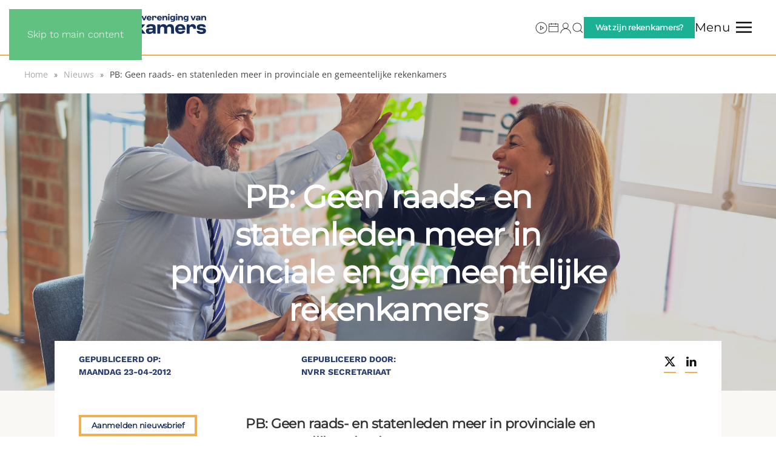

--- FILE ---
content_type: text/html; charset=UTF-8
request_url: https://www.nvrr.nl/nieuws/5424/pb-geen-raads-en-statenleden-meer-in-provinciale-en-gemeentelijke-rekenkamers/
body_size: 13852
content:
<!DOCTYPE html>
<html lang="nl-NL">
    <head>
        <meta charset="UTF-8">
        <meta name="viewport" content="width=device-width, initial-scale=1">
        <link rel="icon" href="https://b1370542.smushcdn.com/1370542/wp-content/uploads/2025/02/favi.png?lossy=1&strip=1&webp=1" sizes="any">
                <link rel="icon" href="/wp-content/uploads/2025/02/Favicon.svg" type="image/svg+xml">
                <link rel="apple-touch-icon" href="https://b1370542.smushcdn.com/1370542/wp-content/uploads/2025/02/fav.png?lossy=1&strip=1&webp=1">
                <title>Nieuws: PB: Geen raads- en statenleden meer in provinciale en gemeentelijke rekenkamers — Vereniging van Rekenkamers</title>
<meta name='robots' content='max-image-preview:large' />
<link rel='dns-prefetch' href='//www.googletagmanager.com' />
<link rel='dns-prefetch' href='//www.rekenkamers.nl' />
<link rel='dns-prefetch' href='//fonts.googleapis.com' />
<link rel='dns-prefetch' href='//fonts.gstatic.com' />
<link rel='dns-prefetch' href='//ajax.googleapis.com' />
<link rel='dns-prefetch' href='//apis.google.com' />
<link rel='dns-prefetch' href='//google-analytics.com' />
<link rel='dns-prefetch' href='//www.google-analytics.com' />
<link rel='dns-prefetch' href='//ssl.google-analytics.com' />
<link rel='dns-prefetch' href='//youtube.com' />
<link rel='dns-prefetch' href='//s.gravatar.com' />
<link rel='dns-prefetch' href='//b1370542.smushcdn.com' />
<link href='//hb.wpmucdn.com' rel='preconnect' />
<link rel="alternate" type="application/rss+xml" title="Vereniging van Rekenkamers &raquo; feed" href="https://www.rekenkamers.nl/feed/" />
<link rel="alternate" type="application/rss+xml" title="Vereniging van Rekenkamers &raquo; reacties feed" href="https://www.rekenkamers.nl/comments/feed/" />
		<style>
			.lazyload,
			.lazyloading {
				max-width: 100%;
			}
		</style>
		<link rel='stylesheet' id='wp-block-library-css' href='https://www.rekenkamers.nl/wp-includes/css/dist/block-library/style.min.css?ver=6.8.3' media='all' />
<style id='classic-theme-styles-inline-css'>
/*! This file is auto-generated */
.wp-block-button__link{color:#fff;background-color:#32373c;border-radius:9999px;box-shadow:none;text-decoration:none;padding:calc(.667em + 2px) calc(1.333em + 2px);font-size:1.125em}.wp-block-file__button{background:#32373c;color:#fff;text-decoration:none}
</style>
<style id='global-styles-inline-css'>
:root{--wp--preset--aspect-ratio--square: 1;--wp--preset--aspect-ratio--4-3: 4/3;--wp--preset--aspect-ratio--3-4: 3/4;--wp--preset--aspect-ratio--3-2: 3/2;--wp--preset--aspect-ratio--2-3: 2/3;--wp--preset--aspect-ratio--16-9: 16/9;--wp--preset--aspect-ratio--9-16: 9/16;--wp--preset--color--black: #000000;--wp--preset--color--cyan-bluish-gray: #abb8c3;--wp--preset--color--white: #ffffff;--wp--preset--color--pale-pink: #f78da7;--wp--preset--color--vivid-red: #cf2e2e;--wp--preset--color--luminous-vivid-orange: #ff6900;--wp--preset--color--luminous-vivid-amber: #fcb900;--wp--preset--color--light-green-cyan: #7bdcb5;--wp--preset--color--vivid-green-cyan: #00d084;--wp--preset--color--pale-cyan-blue: #8ed1fc;--wp--preset--color--vivid-cyan-blue: #0693e3;--wp--preset--color--vivid-purple: #9b51e0;--wp--preset--gradient--vivid-cyan-blue-to-vivid-purple: linear-gradient(135deg,rgba(6,147,227,1) 0%,rgb(155,81,224) 100%);--wp--preset--gradient--light-green-cyan-to-vivid-green-cyan: linear-gradient(135deg,rgb(122,220,180) 0%,rgb(0,208,130) 100%);--wp--preset--gradient--luminous-vivid-amber-to-luminous-vivid-orange: linear-gradient(135deg,rgba(252,185,0,1) 0%,rgba(255,105,0,1) 100%);--wp--preset--gradient--luminous-vivid-orange-to-vivid-red: linear-gradient(135deg,rgba(255,105,0,1) 0%,rgb(207,46,46) 100%);--wp--preset--gradient--very-light-gray-to-cyan-bluish-gray: linear-gradient(135deg,rgb(238,238,238) 0%,rgb(169,184,195) 100%);--wp--preset--gradient--cool-to-warm-spectrum: linear-gradient(135deg,rgb(74,234,220) 0%,rgb(151,120,209) 20%,rgb(207,42,186) 40%,rgb(238,44,130) 60%,rgb(251,105,98) 80%,rgb(254,248,76) 100%);--wp--preset--gradient--blush-light-purple: linear-gradient(135deg,rgb(255,206,236) 0%,rgb(152,150,240) 100%);--wp--preset--gradient--blush-bordeaux: linear-gradient(135deg,rgb(254,205,165) 0%,rgb(254,45,45) 50%,rgb(107,0,62) 100%);--wp--preset--gradient--luminous-dusk: linear-gradient(135deg,rgb(255,203,112) 0%,rgb(199,81,192) 50%,rgb(65,88,208) 100%);--wp--preset--gradient--pale-ocean: linear-gradient(135deg,rgb(255,245,203) 0%,rgb(182,227,212) 50%,rgb(51,167,181) 100%);--wp--preset--gradient--electric-grass: linear-gradient(135deg,rgb(202,248,128) 0%,rgb(113,206,126) 100%);--wp--preset--gradient--midnight: linear-gradient(135deg,rgb(2,3,129) 0%,rgb(40,116,252) 100%);--wp--preset--font-size--small: 13px;--wp--preset--font-size--medium: 20px;--wp--preset--font-size--large: 36px;--wp--preset--font-size--x-large: 42px;--wp--preset--spacing--20: 0.44rem;--wp--preset--spacing--30: 0.67rem;--wp--preset--spacing--40: 1rem;--wp--preset--spacing--50: 1.5rem;--wp--preset--spacing--60: 2.25rem;--wp--preset--spacing--70: 3.38rem;--wp--preset--spacing--80: 5.06rem;--wp--preset--shadow--natural: 6px 6px 9px rgba(0, 0, 0, 0.2);--wp--preset--shadow--deep: 12px 12px 50px rgba(0, 0, 0, 0.4);--wp--preset--shadow--sharp: 6px 6px 0px rgba(0, 0, 0, 0.2);--wp--preset--shadow--outlined: 6px 6px 0px -3px rgba(255, 255, 255, 1), 6px 6px rgba(0, 0, 0, 1);--wp--preset--shadow--crisp: 6px 6px 0px rgba(0, 0, 0, 1);}:where(.is-layout-flex){gap: 0.5em;}:where(.is-layout-grid){gap: 0.5em;}body .is-layout-flex{display: flex;}.is-layout-flex{flex-wrap: wrap;align-items: center;}.is-layout-flex > :is(*, div){margin: 0;}body .is-layout-grid{display: grid;}.is-layout-grid > :is(*, div){margin: 0;}:where(.wp-block-columns.is-layout-flex){gap: 2em;}:where(.wp-block-columns.is-layout-grid){gap: 2em;}:where(.wp-block-post-template.is-layout-flex){gap: 1.25em;}:where(.wp-block-post-template.is-layout-grid){gap: 1.25em;}.has-black-color{color: var(--wp--preset--color--black) !important;}.has-cyan-bluish-gray-color{color: var(--wp--preset--color--cyan-bluish-gray) !important;}.has-white-color{color: var(--wp--preset--color--white) !important;}.has-pale-pink-color{color: var(--wp--preset--color--pale-pink) !important;}.has-vivid-red-color{color: var(--wp--preset--color--vivid-red) !important;}.has-luminous-vivid-orange-color{color: var(--wp--preset--color--luminous-vivid-orange) !important;}.has-luminous-vivid-amber-color{color: var(--wp--preset--color--luminous-vivid-amber) !important;}.has-light-green-cyan-color{color: var(--wp--preset--color--light-green-cyan) !important;}.has-vivid-green-cyan-color{color: var(--wp--preset--color--vivid-green-cyan) !important;}.has-pale-cyan-blue-color{color: var(--wp--preset--color--pale-cyan-blue) !important;}.has-vivid-cyan-blue-color{color: var(--wp--preset--color--vivid-cyan-blue) !important;}.has-vivid-purple-color{color: var(--wp--preset--color--vivid-purple) !important;}.has-black-background-color{background-color: var(--wp--preset--color--black) !important;}.has-cyan-bluish-gray-background-color{background-color: var(--wp--preset--color--cyan-bluish-gray) !important;}.has-white-background-color{background-color: var(--wp--preset--color--white) !important;}.has-pale-pink-background-color{background-color: var(--wp--preset--color--pale-pink) !important;}.has-vivid-red-background-color{background-color: var(--wp--preset--color--vivid-red) !important;}.has-luminous-vivid-orange-background-color{background-color: var(--wp--preset--color--luminous-vivid-orange) !important;}.has-luminous-vivid-amber-background-color{background-color: var(--wp--preset--color--luminous-vivid-amber) !important;}.has-light-green-cyan-background-color{background-color: var(--wp--preset--color--light-green-cyan) !important;}.has-vivid-green-cyan-background-color{background-color: var(--wp--preset--color--vivid-green-cyan) !important;}.has-pale-cyan-blue-background-color{background-color: var(--wp--preset--color--pale-cyan-blue) !important;}.has-vivid-cyan-blue-background-color{background-color: var(--wp--preset--color--vivid-cyan-blue) !important;}.has-vivid-purple-background-color{background-color: var(--wp--preset--color--vivid-purple) !important;}.has-black-border-color{border-color: var(--wp--preset--color--black) !important;}.has-cyan-bluish-gray-border-color{border-color: var(--wp--preset--color--cyan-bluish-gray) !important;}.has-white-border-color{border-color: var(--wp--preset--color--white) !important;}.has-pale-pink-border-color{border-color: var(--wp--preset--color--pale-pink) !important;}.has-vivid-red-border-color{border-color: var(--wp--preset--color--vivid-red) !important;}.has-luminous-vivid-orange-border-color{border-color: var(--wp--preset--color--luminous-vivid-orange) !important;}.has-luminous-vivid-amber-border-color{border-color: var(--wp--preset--color--luminous-vivid-amber) !important;}.has-light-green-cyan-border-color{border-color: var(--wp--preset--color--light-green-cyan) !important;}.has-vivid-green-cyan-border-color{border-color: var(--wp--preset--color--vivid-green-cyan) !important;}.has-pale-cyan-blue-border-color{border-color: var(--wp--preset--color--pale-cyan-blue) !important;}.has-vivid-cyan-blue-border-color{border-color: var(--wp--preset--color--vivid-cyan-blue) !important;}.has-vivid-purple-border-color{border-color: var(--wp--preset--color--vivid-purple) !important;}.has-vivid-cyan-blue-to-vivid-purple-gradient-background{background: var(--wp--preset--gradient--vivid-cyan-blue-to-vivid-purple) !important;}.has-light-green-cyan-to-vivid-green-cyan-gradient-background{background: var(--wp--preset--gradient--light-green-cyan-to-vivid-green-cyan) !important;}.has-luminous-vivid-amber-to-luminous-vivid-orange-gradient-background{background: var(--wp--preset--gradient--luminous-vivid-amber-to-luminous-vivid-orange) !important;}.has-luminous-vivid-orange-to-vivid-red-gradient-background{background: var(--wp--preset--gradient--luminous-vivid-orange-to-vivid-red) !important;}.has-very-light-gray-to-cyan-bluish-gray-gradient-background{background: var(--wp--preset--gradient--very-light-gray-to-cyan-bluish-gray) !important;}.has-cool-to-warm-spectrum-gradient-background{background: var(--wp--preset--gradient--cool-to-warm-spectrum) !important;}.has-blush-light-purple-gradient-background{background: var(--wp--preset--gradient--blush-light-purple) !important;}.has-blush-bordeaux-gradient-background{background: var(--wp--preset--gradient--blush-bordeaux) !important;}.has-luminous-dusk-gradient-background{background: var(--wp--preset--gradient--luminous-dusk) !important;}.has-pale-ocean-gradient-background{background: var(--wp--preset--gradient--pale-ocean) !important;}.has-electric-grass-gradient-background{background: var(--wp--preset--gradient--electric-grass) !important;}.has-midnight-gradient-background{background: var(--wp--preset--gradient--midnight) !important;}.has-small-font-size{font-size: var(--wp--preset--font-size--small) !important;}.has-medium-font-size{font-size: var(--wp--preset--font-size--medium) !important;}.has-large-font-size{font-size: var(--wp--preset--font-size--large) !important;}.has-x-large-font-size{font-size: var(--wp--preset--font-size--x-large) !important;}
:where(.wp-block-post-template.is-layout-flex){gap: 1.25em;}:where(.wp-block-post-template.is-layout-grid){gap: 1.25em;}
:where(.wp-block-columns.is-layout-flex){gap: 2em;}:where(.wp-block-columns.is-layout-grid){gap: 2em;}
:root :where(.wp-block-pullquote){font-size: 1.5em;line-height: 1.6;}
</style>
<link rel='stylesheet' id='cmplz-general-css' href='https://www.rekenkamers.nl/wp-content/plugins/complianz-gdpr-premium/assets/css/cookieblocker.min.css?ver=1762365304' media='all' />
<link href="https://www.rekenkamers.nl/wp-content/themes/yootheme-nvrr/css/theme.1.css?ver=1762560017" rel="stylesheet">
<link href="https://www.rekenkamers.nl/wp-content/themes/yootheme-nvrr/css/custom.css?ver=4.5.32" rel="stylesheet">
<script src="https://www.rekenkamers.nl/wp-includes/js/jquery/jquery.min.js?ver=3.7.1" id="jquery-core-js"></script>
<script src="https://www.rekenkamers.nl/wp-includes/js/jquery/jquery-migrate.min.js?ver=3.4.1" id="jquery-migrate-js"></script>

<!-- Google tag (gtag.js) snippet toegevoegd door Site Kit -->
<!-- Google Analytics snippet toegevoegd door Site Kit -->
<script src="https://www.googletagmanager.com/gtag/js?id=GT-T5N3F7R5" id="google_gtagjs-js" async></script>
<script id="google_gtagjs-js-after">
window.dataLayer = window.dataLayer || [];function gtag(){dataLayer.push(arguments);}
gtag("set","linker",{"domains":["www.rekenkamers.nl"]});
gtag("js", new Date());
gtag("set", "developer_id.dZTNiMT", true);
gtag("config", "GT-T5N3F7R5");
</script>
<link rel="https://api.w.org/" href="https://www.rekenkamers.nl/wp-json/" /><link rel="alternate" title="JSON" type="application/json" href="https://www.rekenkamers.nl/wp-json/wp/v2/posts/5424" /><link rel="EditURI" type="application/rsd+xml" title="RSD" href="https://www.rekenkamers.nl/xmlrpc.php?rsd" />
<link rel='shortlink' href='https://www.rekenkamers.nl/?p=5424' />
<link rel="alternate" title="oEmbed (JSON)" type="application/json+oembed" href="https://www.rekenkamers.nl/wp-json/oembed/1.0/embed?url=https%3A%2F%2Fwww.rekenkamers.nl%2Fnieuws%2F5424%2Fpb-geen-raads-en-statenleden-meer-in-provinciale-en-gemeentelijke-rekenkamers%2F" />
<link rel="alternate" title="oEmbed (XML)" type="text/xml+oembed" href="https://www.rekenkamers.nl/wp-json/oembed/1.0/embed?url=https%3A%2F%2Fwww.rekenkamers.nl%2Fnieuws%2F5424%2Fpb-geen-raads-en-statenleden-meer-in-provinciale-en-gemeentelijke-rekenkamers%2F&#038;format=xml" />
<meta name="generator" content="Site Kit by Google 1.165.0" />			<style>.cmplz-hidden {
					display: none !important;
				}</style>		<script>
			document.documentElement.className = document.documentElement.className.replace('no-js', 'js');
		</script>
				<style>
			.no-js img.lazyload {
				display: none;
			}

			figure.wp-block-image img.lazyloading {
				min-width: 150px;
			}

			.lazyload,
			.lazyloading {
				--smush-placeholder-width: 100px;
				--smush-placeholder-aspect-ratio: 1/1;
				width: var(--smush-image-width, var(--smush-placeholder-width)) !important;
				aspect-ratio: var(--smush-image-aspect-ratio, var(--smush-placeholder-aspect-ratio)) !important;
			}

						.lazyload {
				opacity: 0;
			}

			.lazyloading {
				border: 0 !important;
				opacity: 1;
				background: rgba(255, 255, 255, 0) url('https://b1370542.smushcdn.com/1370542/wp-content/plugins/wp-smush-pro/app/assets/images/smush-lazyloader-2.gif?lossy=1&strip=1&webp=1') no-repeat center !important;
				background-size: 16px auto !important;
				min-width: 16px;
			}

					</style>
		<!-- SEO meta tags powered by SmartCrawl https://wpmudev.com/project/smartcrawl-wordpress-seo/ -->
<link rel="canonical" href="https://www.rekenkamers.nl/nieuws/5424/pb-geen-raads-en-statenleden-meer-in-provinciale-en-gemeentelijke-rekenkamers/" />
<script type="application/ld+json">{"@context":"https:\/\/schema.org","@graph":[{"@type":"Organization","@id":"https:\/\/www.rekenkamers.nl\/#schema-publishing-organization","url":"https:\/\/www.rekenkamers.nl","name":"Nederlandse Vereniging van Rekenkamers & Rekenkamercommissies","logo":{"@type":"ImageObject","@id":"https:\/\/www.rekenkamers.nl\/#schema-organization-logo","url":"https:\/\/www.rekenkamers.nl\/wp-content\/uploads\/2020\/02\/logo-header.png","height":60,"width":60}},{"@type":"WebSite","@id":"https:\/\/www.rekenkamers.nl\/#schema-website","url":"https:\/\/www.rekenkamers.nl","name":"Nederlandse Vereniging van Rekenkamers & Rekenkamercommissies","encoding":"UTF-8","potentialAction":{"@type":"SearchAction","target":"https:\/\/www.rekenkamers.nl\/search\/{search_term_string}\/","query-input":"required name=search_term_string"},"image":{"@type":"ImageObject","@id":"https:\/\/www.rekenkamers.nl\/#schema-site-logo","url":"https:\/\/www.rekenkamers.nl\/wp-content\/uploads\/2020\/02\/logo-header.png","height":206,"width":1802,"caption":"logo header"}},{"@type":"BreadcrumbList","@id":"https:\/\/www.rekenkamers.nl\/nieuws\/5424\/pb-geen-raads-en-statenleden-meer-in-provinciale-en-gemeentelijke-rekenkamers?p=5424&page&name=pb-geen-raads-en-statenleden-meer-in-provinciale-en-gemeentelijke-rekenkamers&category_name=nieuws\/#breadcrumb","itemListElement":[{"@type":"ListItem","position":1,"name":"Home","item":"https:\/\/www.rekenkamers.nl"},{"@type":"ListItem","position":2,"name":"Nieuws","item":"https:\/\/www.rekenkamers.nl\/category\/nieuws\/"},{"@type":"ListItem","position":3,"name":"PB: Geen raads- en statenleden meer in provinciale en gemeentelijke rekenkamers"}]},{"@type":"Person","@id":"https:\/\/www.rekenkamers.nl\/author\/nvrr\/#schema-author","name":"NVRR Secretariaat"},{"@type":"WebPage","@id":"https:\/\/www.rekenkamers.nl\/nieuws\/5424\/pb-geen-raads-en-statenleden-meer-in-provinciale-en-gemeentelijke-rekenkamers\/#schema-webpage","isPartOf":{"@id":"https:\/\/www.rekenkamers.nl\/#schema-website"},"publisher":{"@id":"https:\/\/www.rekenkamers.nl\/#schema-publishing-organization"},"url":"https:\/\/www.rekenkamers.nl\/nieuws\/5424\/pb-geen-raads-en-statenleden-meer-in-provinciale-en-gemeentelijke-rekenkamers\/","hasPart":[{"@type":"SiteNavigationElement","@id":"https:\/\/www.rekenkamers.nl\/nieuws\/5424\/pb-geen-raads-en-statenleden-meer-in-provinciale-en-gemeentelijke-rekenkamers\/#schema-nav-element-49","name":"","url":"https:\/\/www.rekenkamers.nl\/over-ons\/"},{"@type":"SiteNavigationElement","@id":"https:\/\/www.rekenkamers.nl\/nieuws\/5424\/pb-geen-raads-en-statenleden-meer-in-provinciale-en-gemeentelijke-rekenkamers\/#schema-nav-element-50","name":"","url":"https:\/\/www.rekenkamers.nl\/over-ons\/ontwikkelteam\/"},{"@type":"SiteNavigationElement","@id":"https:\/\/www.rekenkamers.nl\/nieuws\/5424\/pb-geen-raads-en-statenleden-meer-in-provinciale-en-gemeentelijke-rekenkamers\/#schema-nav-element-51","name":"","url":"https:\/\/www.rekenkamers.nl\/over-ons\/commissies\/"},{"@type":"SiteNavigationElement","@id":"https:\/\/www.rekenkamers.nl\/nieuws\/5424\/pb-geen-raads-en-statenleden-meer-in-provinciale-en-gemeentelijke-rekenkamers\/#schema-nav-element-52","name":"","url":"https:\/\/www.rekenkamers.nl\/over-ons\/lidmaatschap\/"},{"@type":"SiteNavigationElement","@id":"https:\/\/www.rekenkamers.nl\/nieuws\/5424\/pb-geen-raads-en-statenleden-meer-in-provinciale-en-gemeentelijke-rekenkamers\/#schema-nav-element-53","name":"","url":"https:\/\/www.rekenkamers.nl\/over-ons\/kringen\/"},{"@type":"SiteNavigationElement","@id":"https:\/\/www.rekenkamers.nl\/nieuws\/5424\/pb-geen-raads-en-statenleden-meer-in-provinciale-en-gemeentelijke-rekenkamers\/#schema-nav-element-54","name":"","url":"https:\/\/www.rekenkamers.nl\/over-ons\/bestuur\/"},{"@type":"SiteNavigationElement","@id":"https:\/\/www.rekenkamers.nl\/nieuws\/5424\/pb-geen-raads-en-statenleden-meer-in-provinciale-en-gemeentelijke-rekenkamers\/#schema-nav-element-57","name":"","url":"https:\/\/www.rekenkamers.nl\/over-ons\/contact\/"},{"@type":"SiteNavigationElement","@id":"https:\/\/www.rekenkamers.nl\/nieuws\/5424\/pb-geen-raads-en-statenleden-meer-in-provinciale-en-gemeentelijke-rekenkamers\/#schema-nav-element-1476","name":"","url":"https:\/\/www.rekenkamers.nl\/actueel\/agenda\/"},{"@type":"SiteNavigationElement","@id":"https:\/\/www.rekenkamers.nl\/nieuws\/5424\/pb-geen-raads-en-statenleden-meer-in-provinciale-en-gemeentelijke-rekenkamers\/#schema-nav-element-62","name":"","url":"https:\/\/www.rekenkamers.nl\/bibliotheek\/"},{"@type":"SiteNavigationElement","@id":"https:\/\/www.rekenkamers.nl\/nieuws\/5424\/pb-geen-raads-en-statenleden-meer-in-provinciale-en-gemeentelijke-rekenkamers\/#schema-nav-element-332","name":"","url":"https:\/\/www.rekenkamers.nl\/bibliotheek\/rekenkamerrapporten\/"},{"@type":"SiteNavigationElement","@id":"https:\/\/www.rekenkamers.nl\/nieuws\/5424\/pb-geen-raads-en-statenleden-meer-in-provinciale-en-gemeentelijke-rekenkamers\/#schema-nav-element-331","name":"","url":"https:\/\/www.rekenkamers.nl\/bibliotheek\/handreikingen-publicaties\/"},{"@type":"SiteNavigationElement","@id":"https:\/\/www.rekenkamers.nl\/nieuws\/5424\/pb-geen-raads-en-statenleden-meer-in-provinciale-en-gemeentelijke-rekenkamers\/#schema-nav-element-333","name":"","url":"https:\/\/www.rekenkamers.nl\/bibliotheek\/verordeningen-jaarverslagen\/"},{"@type":"SiteNavigationElement","@id":"https:\/\/www.rekenkamers.nl\/nieuws\/5424\/pb-geen-raads-en-statenleden-meer-in-provinciale-en-gemeentelijke-rekenkamers\/#schema-nav-element-330","name":"","url":"https:\/\/www.rekenkamers.nl\/bibliotheek\/protocollen\/"},{"@type":"SiteNavigationElement","@id":"https:\/\/www.rekenkamers.nl\/nieuws\/5424\/pb-geen-raads-en-statenleden-meer-in-provinciale-en-gemeentelijke-rekenkamers\/#schema-nav-element-61","name":"","url":"https:\/\/www.rekenkamers.nl\/actueel\/"},{"@type":"SiteNavigationElement","@id":"https:\/\/www.rekenkamers.nl\/nieuws\/5424\/pb-geen-raads-en-statenleden-meer-in-provinciale-en-gemeentelijke-rekenkamers\/#schema-nav-element-83","name":"","url":"https:\/\/www.rekenkamers.nl\/actueel\/nieuws\/"},{"@type":"SiteNavigationElement","@id":"https:\/\/www.rekenkamers.nl\/nieuws\/5424\/pb-geen-raads-en-statenleden-meer-in-provinciale-en-gemeentelijke-rekenkamers\/#schema-nav-element-82","name":"","url":"https:\/\/www.rekenkamers.nl\/actueel\/de-mening-van\/"},{"@type":"SiteNavigationElement","@id":"https:\/\/www.rekenkamers.nl\/nieuws\/5424\/pb-geen-raads-en-statenleden-meer-in-provinciale-en-gemeentelijke-rekenkamers\/#schema-nav-element-79","name":"Vacatures & offerteverzoeken","url":"https:\/\/www.rekenkamers.nl\/actueel\/vacatures-offerteverzoeken\/"},{"@type":"SiteNavigationElement","@id":"https:\/\/www.rekenkamers.nl\/nieuws\/5424\/pb-geen-raads-en-statenleden-meer-in-provinciale-en-gemeentelijke-rekenkamers\/#schema-nav-element-81","name":"","url":"https:\/\/www.rekenkamers.nl\/actueel\/goudvink\/"},{"@type":"SiteNavigationElement","@id":"https:\/\/www.rekenkamers.nl\/nieuws\/5424\/pb-geen-raads-en-statenleden-meer-in-provinciale-en-gemeentelijke-rekenkamers\/#schema-nav-element-80","name":"","url":"https:\/\/www.rekenkamers.nl\/actueel\/nieuwsbrief\/"},{"@type":"SiteNavigationElement","@id":"https:\/\/www.rekenkamers.nl\/nieuws\/5424\/pb-geen-raads-en-statenleden-meer-in-provinciale-en-gemeentelijke-rekenkamers\/#schema-nav-element-77","name":"","url":"https:\/\/www.rekenkamers.nl\/actueel\/agenda\/"},{"@type":"SiteNavigationElement","@id":"https:\/\/www.rekenkamers.nl\/nieuws\/5424\/pb-geen-raads-en-statenleden-meer-in-provinciale-en-gemeentelijke-rekenkamers\/#schema-nav-element-78","name":"","url":"https:\/\/www.rekenkamers.nl\/actueel\/doe-mee-onderzoek\/"},{"@type":"SiteNavigationElement","@id":"https:\/\/www.rekenkamers.nl\/nieuws\/5424\/pb-geen-raads-en-statenleden-meer-in-provinciale-en-gemeentelijke-rekenkamers\/#schema-nav-element-75","name":"","url":"https:\/\/www.rekenkamers.nl\/actueel\/energietransitie\/"},{"@type":"SiteNavigationElement","@id":"https:\/\/www.rekenkamers.nl\/nieuws\/5424\/pb-geen-raads-en-statenleden-meer-in-provinciale-en-gemeentelijke-rekenkamers\/#schema-nav-element-76","name":"","url":"https:\/\/www.rekenkamers.nl\/actueel\/nieuwsarchief\/"},{"@type":"SiteNavigationElement","@id":"https:\/\/www.rekenkamers.nl\/nieuws\/5424\/pb-geen-raads-en-statenleden-meer-in-provinciale-en-gemeentelijke-rekenkamers\/#schema-nav-element-64","name":"","url":"https:\/\/www.rekenkamers.nl\/leden\/"},{"@type":"SiteNavigationElement","@id":"https:\/\/www.rekenkamers.nl\/nieuws\/5424\/pb-geen-raads-en-statenleden-meer-in-provinciale-en-gemeentelijke-rekenkamers\/#schema-nav-element-88","name":"Handreikingen","url":"https:\/\/www.rekenkamers.nl\/rekenkamerkompas\/"}]},{"@type":"Article","mainEntityOfPage":{"@id":"https:\/\/www.rekenkamers.nl\/nieuws\/5424\/pb-geen-raads-en-statenleden-meer-in-provinciale-en-gemeentelijke-rekenkamers\/#schema-webpage"},"author":{"@id":"https:\/\/www.rekenkamers.nl\/author\/nvrr\/#schema-author"},"publisher":{"@id":"https:\/\/www.rekenkamers.nl\/#schema-publishing-organization"},"dateModified":"2020-11-06T11:43:28","datePublished":"2012-04-23T00:00:00","headline":"Nieuws: PB: Geen raads- en statenleden meer in provinciale en gemeentelijke rekenkamers \u2014 Vereniging van Rekenkamers","description":"","name":"PB: Geen raads- en statenleden meer in provinciale en gemeentelijke rekenkamers"}]}</script>
<meta property="og:type" content="article" />
<meta property="og:url" content="https://www.rekenkamers.nl/nieuws/5424/pb-geen-raads-en-statenleden-meer-in-provinciale-en-gemeentelijke-rekenkamers/" />
<meta property="og:title" content="Nieuws: PB: Geen raads- en statenleden meer in provinciale en gemeentelijke rekenkamers — Vereniging van Rekenkamers" />
<meta property="article:published_time" content="2012-04-23T00:00:00" />
<meta property="article:author" content="NVRR Secretariaat" />
<meta name="twitter:card" content="summary" />
<meta name="twitter:site" content="NVRRNL" />
<meta name="twitter:title" content="Nieuws: PB: Geen raads- en statenleden meer in provinciale en gemeentelijke rekenkamers — Vereniging van Rekenkamers" />
<!-- /SEO -->
<script src="https://www.rekenkamers.nl/wp-content/themes/yootheme/vendor/assets/uikit/dist/js/uikit.min.js?ver=4.5.32"></script>
<script src="https://www.rekenkamers.nl/wp-content/themes/yootheme/vendor/assets/uikit/dist/js/uikit-icons-framerate.min.js?ver=4.5.32"></script>
<script src="https://www.rekenkamers.nl/wp-content/themes/yootheme/js/theme.js?ver=4.5.32"></script>
<script>window.yootheme ||= {}; var $theme = yootheme.theme = {"i18n":{"close":{"label":"Sluiten","0":"yootheme"},"totop":{"label":"Back to top","0":"yootheme"},"marker":{"label":"Open","0":"yootheme"},"navbarToggleIcon":{"label":"Menu openen","0":"yootheme"},"paginationPrevious":{"label":"Vorige pagina","0":"yootheme"},"paginationNext":{"label":"Volgende pagina","0":"yootheme"},"searchIcon":{"toggle":"Open Search","submit":"Submit Search"},"slider":{"next":"Next slide","previous":"Previous slide","slideX":"Slide %s","slideLabel":"%s of %s"},"slideshow":{"next":"Next slide","previous":"Previous slide","slideX":"Slide %s","slideLabel":"%s of %s"},"lightboxPanel":{"next":"Next slide","previous":"Previous slide","slideLabel":"%s of %s","close":"Close"}}};</script>
<script src="https://www.rekenkamers.nl/wp-content/themes/yootheme-nvrr/js/custom.js?ver=4.5.32"></script>
<!-- <script type='text/javascript' src='https://platform-api.sharethis.com/js/sharethis.js#property=undefined&product=undefined' async='async'></script> -->



<script>
    jQuery(document).ready(function () {    
        jQuery('.gform_wrapper form').addClass('uk-form');
        jQuery('.gform_wrapper fieldset').addClass('uk-fieldset');
        jQuery('.gform_wrapper legend').addClass('uk-legend');
        jQuery('.gform_wrapper input').addClass('uk-input');
        jQuery('.gform_wrapper select').addClass('uk-select');
        jQuery('.gform_wrapper textarea').addClass('uk-textarea');
        jQuery('.gform_wrapper input[type="radio"]').addClass('uk-radio');
        jQuery('.gform_wrapper input[type="checkbox"]').addClass('uk-checkbox');
     jQuery('.gform_button').removeClass( "uk-input" ).addClass('uk-button uk-button-primary');
      });    
</script><link rel="icon" href="https://b1370542.smushcdn.com/1370542/wp-content/uploads/2025/10/fav512-150x150.png?lossy=1&strip=1&webp=1" sizes="32x32" />
<link rel="icon" href="https://b1370542.smushcdn.com/1370542/wp-content/uploads/2025/10/fav512-300x300.png?lossy=1&strip=1&webp=1" sizes="192x192" />
<link rel="apple-touch-icon" href="https://b1370542.smushcdn.com/1370542/wp-content/uploads/2025/10/fav512-300x300.png?lossy=1&strip=1&webp=1" />
<meta name="msapplication-TileImage" content="https://www.rekenkamers.nl/wp-content/uploads/2025/10/fav512-300x300.png" />
    <script>
      (function($) {
        $(document).on('facetwp-loaded', function() {
          $('.facetwp-facet').each(function() {
            var facet = $(this);
            var facet_name = facet.attr('data-name');
            var facet_type = facet.attr('data-type');
            var facet_label = FWP.settings.labels[facet_name];
            if (facet_type !== 'pager' && facet_type !== 'sort') {
              if (facet.closest('.facet-wrap').length < 1 && facet.closest('.facetwp-flyout').length < 1) {
                facet.wrap('<div class="facet-wrap"></div>');
                facet.before('<h5 class="facet-label">' + facet_label + '</h5>');
              }
            }
          });
        });
      })(jQuery);
    </script>
  		<style id="wp-custom-css">
			ul.wpuf-form li {
   padding: 0px;
}		</style>
		    </head>
    <body class="wp-singular post-template-default single single-post postid-5424 single-format-standard wp-theme-yootheme wp-child-theme-yootheme-nvrr ">

        
        <div class="uk-hidden-visually uk-notification uk-notification-top-left uk-width-auto">
            <div class="uk-notification-message">
                <a href="#tm-main" class="uk-link-reset">Skip to main content</a>
            </div>
        </div>

                <div class="tm-page-container uk-clearfix">

            
            
        
        
        <div class="tm-page uk-margin-auto">

                        


<header class="tm-header-mobile uk-hidden@m">


    
        <div class="uk-navbar-container">

            <div class="uk-container uk-container-expand">
                <nav class="uk-navbar" uk-navbar="{&quot;align&quot;:&quot;left&quot;,&quot;container&quot;:&quot;.tm-header-mobile&quot;,&quot;boundary&quot;:&quot;.tm-header-mobile .uk-navbar-container&quot;}">

                                        <div class="uk-navbar-left ">

                        
                                                    <a uk-toggle href="#tm-dialog-mobile" class="uk-navbar-toggle">

        
        <div uk-navbar-toggle-icon></div>

        
    </a>                        
                        
                    </div>
                    
                                        <div class="uk-navbar-center">

                                                    <a href="https://www.rekenkamers.nl/" aria-label="Terug naar de homepage" class="uk-logo uk-navbar-item">
    <img alt="Vereniging van Rekenkamers" width="300" height="44" data-src="/wp-content/uploads/2025/02/logo-vvr.svg" src="[data-uri]" class="lazyload" style="--smush-placeholder-width: 300px; --smush-placeholder-aspect-ratio: 300/44;"></a>                        
                        
                    </div>
                    
                    
                </nav>
            </div>

        </div>

    



        <div id="tm-dialog-mobile" uk-offcanvas="container: true; overlay: true" mode="slide">
        <div class="uk-offcanvas-bar uk-flex uk-flex-column">

                        <button class="uk-offcanvas-close uk-close-large" type="button" uk-close uk-toggle="cls: uk-close-large; mode: media; media: @s"></button>
            
                        <div class="uk-margin-auto-bottom">
                
<div class="uk-panel widget widget_nav_menu" id="nav_menu-6">

    
    
<ul class="uk-nav uk-nav-default">
    
	<li class="menu-item menu-item-type-post_type menu-item-object-page menu-item-has-children uk-parent"><a href="https://www.rekenkamers.nl/bibliotheek/">Bibliotheek</a>
	<ul class="uk-nav-sub">

		<li class="menu-item menu-item-type-custom menu-item-object-custom"><a href="https://www.rekenkamers.nl/rapporten/">Rekenkamerrapporten</a></li>
		<li class="menu-item menu-item-type-post_type menu-item-object-page"><a href="https://www.rekenkamers.nl/bibliotheek/handreikingen-publicaties/">Handreikingen en publicaties</a></li>
		<li class="menu-item menu-item-type-post_type menu-item-object-page"><a href="https://www.rekenkamers.nl/rekenkamerkompas/">Rekenkamerkompas</a></li>
		<li class="menu-item menu-item-type-post_type menu-item-object-page"><a href="https://www.rekenkamers.nl/meta/">Metadossiers en meta-analyses</a></li></ul></li>
	<li class="menu-item menu-item-type-post_type menu-item-object-page menu-item-has-children uk-parent"><a href="https://www.rekenkamers.nl/actueel/nieuws/">Actueel</a>
	<ul class="uk-nav-sub">

		<li class="menu-item menu-item-type-post_type menu-item-object-page"><a href="https://www.rekenkamers.nl/actueel/nieuws/">Nieuws</a></li>
		<li class="menu-item menu-item-type-post_type menu-item-object-page"><a href="https://www.rekenkamers.nl/actueel/doe-mee-onderzoek/">Doe-mee onderzoek</a></li>
		<li class="menu-item menu-item-type-post_type menu-item-object-page"><a href="https://www.rekenkamers.nl/actueel/energietransitie/">Energietransitie</a></li>
		<li class="menu-item menu-item-type-post_type menu-item-object-page"><a href="https://www.rekenkamers.nl/actueel/goudvink/">Goudvink</a></li>
		<li class="menu-item menu-item-type-post_type menu-item-object-page"><a href="https://www.rekenkamers.nl/actueel/agenda/">Agenda</a></li>
		<li class="menu-item menu-item-type-post_type menu-item-object-page"><a href="https://www.rekenkamers.nl/actueel/vacatures-offerteverzoeken/">Vacatures &#038; offerteverzoeken</a></li></ul></li>
	<li class="menu-item menu-item-type-post_type menu-item-object-page menu-item-has-children uk-parent"><a href="https://www.rekenkamers.nl/over-ons/">Over ons</a>
	<ul class="uk-nav-sub">

		<li class="menu-item menu-item-type-post_type menu-item-object-page"><a href="https://www.rekenkamers.nl/wat-zijn-rekenkamers/">Wat zijn rekenkamers?</a></li>
		<li class="menu-item menu-item-type-post_type menu-item-object-page"><a href="https://www.rekenkamers.nl/leden/">Leden</a></li>
		<li class="menu-item menu-item-type-post_type menu-item-object-page"><a href="https://www.rekenkamers.nl/over-ons/lidmaatschap/">Lidmaatschap</a></li>
		<li class="menu-item menu-item-type-post_type menu-item-object-page"><a href="https://www.rekenkamers.nl/actueel/goudvink/">Goudvink</a></li>
		<li class="menu-item menu-item-type-post_type menu-item-object-page"><a href="https://www.rekenkamers.nl/over-ons/ontwikkelteam/">Ontwikkelteam</a></li>
		<li class="menu-item menu-item-type-post_type menu-item-object-page"><a href="https://www.rekenkamers.nl/over-ons/bestuur/">Bestuur</a></li>
		<li class="menu-item menu-item-type-post_type menu-item-object-page"><a href="https://www.rekenkamers.nl/over-ons/commissies/">Commissies</a></li>
		<li class="menu-item menu-item-type-post_type menu-item-object-page"><a href="https://www.rekenkamers.nl/over-ons/vertrouwenspersonen/">Vertrouwenspersonen</a></li>
		<li class="menu-item menu-item-type-taxonomy menu-item-object-category"><a href="https://www.rekenkamers.nl/category/wiki/">Wiki</a></li>
		<li class="menu-item menu-item-type-post_type menu-item-object-page"><a href="https://www.rekenkamers.nl/over-ons/kringen/">Kringen</a></li>
		<li class="menu-item menu-item-type-post_type menu-item-object-page"><a href="https://www.rekenkamers.nl/over-ons/contact/">Contact</a></li></ul></li></ul>

</div>
            </div>
            
            
        </div>
    </div>
    
    
    

</header>




<header class="tm-header uk-visible@m">



        <div uk-sticky media="@m" cls-active="uk-navbar-sticky" sel-target=".uk-navbar-container">
    
        <div class="uk-navbar-container uk-navbar-primary">

            <div class="uk-container">
                <nav class="uk-navbar" uk-navbar="{&quot;align&quot;:&quot;left&quot;,&quot;container&quot;:&quot;.tm-header &gt; [uk-sticky]&quot;,&quot;boundary&quot;:&quot;.tm-header .uk-navbar-container&quot;}">

                                        <div class="uk-navbar-left ">

                                                    <a href="https://www.rekenkamers.nl/" aria-label="Terug naar de homepage" class="uk-logo uk-navbar-item">
    <img alt="Vereniging van Rekenkamers" width="300" height="44" data-src="/wp-content/uploads/2025/02/logo-vvr.svg" src="[data-uri]" class="lazyload" style="--smush-placeholder-width: 300px; --smush-placeholder-aspect-ratio: 300/44;"></a>                        
                                                                            
                        
                    </div>
                    
                    
                                        <div class="uk-navbar-right">

                        
                                                    
<div class="uk-navbar-item widget widget_custom_html" id="custom_html-31">

    
    <div class="textwidget custom-html-widget"><a href="/video/?_video_categorie=webinar-opname" uk-icon="icon: play-circle"></a></div>
</div>

<div class="uk-navbar-item widget widget_custom_html" id="custom_html-30">

    
    <div class="textwidget custom-html-widget"><a href="/actueel/agenda" uk-icon="icon: calendar"></a></div>
</div>

<div class="uk-navbar-item widget widget_custom_html" id="custom_html-13">

    
    <div class="textwidget custom-html-widget"><a href="/besloten" uk-icon="icon: user"></a></div>
</div>

<div class="uk-navbar-item widget widget_custom_html" id="custom_html-12">

    
    <div class="textwidget custom-html-widget"><a href="/geavanceerd-zoeken" uk-icon="icon: search"></a></div>
</div>

<div class="uk-navbar-item widget widget_custom_html" id="custom_html-29">

    
    <div class="textwidget custom-html-widget"><div class="uk-inline">
    <button class="uk-button uk-button-secondary uk-button-small" type="button">Wat zijn rekenkamers?</button>
    <div uk-dropdown>
        <ul class="uk-nav uk-dropdown-nav">
            <li><a href="/wat-zijn-rekenkamers/">Wat is een rekenkamer?</a></li>
            <li><a href="/animatie-rekenkamerwerk/">Animatie rekenkamerwerk</a></li>
            <li><a href="/bibliotheek/handreikingen-publicaties/">Handreikingen en publicaties</a></li>
        </ul>
    </div>
</div></div>
</div>
<a uk-toggle href="#tm-dialog" class="uk-navbar-toggle">

                <span class="uk-margin-small-right uk-text-middle">Menu</span>
        
        <div uk-navbar-toggle-icon></div>

        
    </a>                        
                    </div>
                    
                </nav>
            </div>

        </div>

        </div>
    






        <div id="tm-dialog" uk-offcanvas="container: true" mode="push" flip overlay>
        <div class="uk-offcanvas-bar uk-flex uk-flex-column">

            <button class="uk-offcanvas-close uk-close-large" type="button" uk-close uk-toggle="cls: uk-close-large; mode: media; media: @s"></button>

                        <div class="uk-margin-auto-bottom tm-height-expand">
                
<div class="uk-panel widget widget_nav_menu" id="nav_menu-8">

    
    
<ul class="uk-nav uk-nav-primary uk-nav-">
    
	<li class="menu-item menu-item-type-post_type menu-item-object-page menu-item-has-children uk-parent"><a href="https://www.rekenkamers.nl/bibliotheek/">Bibliotheek</a>
	<ul class="uk-nav-sub">

		<li class="menu-item menu-item-type-custom menu-item-object-custom"><a href="https://www.rekenkamers.nl/rapporten/">Rekenkamerrapporten</a></li>
		<li class="menu-item menu-item-type-post_type menu-item-object-page"><a href="https://www.rekenkamers.nl/bibliotheek/handreikingen-publicaties/">Handreikingen en publicaties</a></li>
		<li class="menu-item menu-item-type-post_type menu-item-object-page"><a href="https://www.rekenkamers.nl/rekenkamerkompas/">Rekenkamerkompas</a></li>
		<li class="menu-item menu-item-type-post_type menu-item-object-page"><a href="https://www.rekenkamers.nl/meta/">Metadossiers en meta-analyses</a></li></ul></li>
	<li class="menu-item menu-item-type-post_type menu-item-object-page menu-item-has-children uk-parent"><a href="https://www.rekenkamers.nl/actueel/nieuws/">Actueel</a>
	<ul class="uk-nav-sub">

		<li class="menu-item menu-item-type-post_type menu-item-object-page"><a href="https://www.rekenkamers.nl/actueel/nieuws/">Nieuws</a></li>
		<li class="menu-item menu-item-type-post_type menu-item-object-page"><a href="https://www.rekenkamers.nl/actueel/doe-mee-onderzoek/">Doe-mee onderzoek</a></li>
		<li class="menu-item menu-item-type-post_type menu-item-object-page"><a href="https://www.rekenkamers.nl/actueel/energietransitie/">Energietransitie</a></li>
		<li class="menu-item menu-item-type-post_type menu-item-object-page"><a href="https://www.rekenkamers.nl/actueel/goudvink/">Goudvink</a></li>
		<li class="menu-item menu-item-type-post_type menu-item-object-page"><a href="https://www.rekenkamers.nl/actueel/agenda/">Agenda</a></li>
		<li class="menu-item menu-item-type-post_type menu-item-object-page"><a href="https://www.rekenkamers.nl/actueel/vacatures-offerteverzoeken/">Vacatures &#038; offerteverzoeken</a></li></ul></li>
	<li class="menu-item menu-item-type-post_type menu-item-object-page menu-item-has-children uk-parent"><a href="https://www.rekenkamers.nl/over-ons/">Over ons</a>
	<ul class="uk-nav-sub">

		<li class="menu-item menu-item-type-post_type menu-item-object-page"><a href="https://www.rekenkamers.nl/wat-zijn-rekenkamers/">Wat zijn rekenkamers?</a></li>
		<li class="menu-item menu-item-type-post_type menu-item-object-page"><a href="https://www.rekenkamers.nl/leden/">Leden</a></li>
		<li class="menu-item menu-item-type-post_type menu-item-object-page"><a href="https://www.rekenkamers.nl/over-ons/lidmaatschap/">Lidmaatschap</a></li>
		<li class="menu-item menu-item-type-post_type menu-item-object-page"><a href="https://www.rekenkamers.nl/actueel/goudvink/">Goudvink</a></li>
		<li class="menu-item menu-item-type-post_type menu-item-object-page"><a href="https://www.rekenkamers.nl/over-ons/ontwikkelteam/">Ontwikkelteam</a></li>
		<li class="menu-item menu-item-type-post_type menu-item-object-page"><a href="https://www.rekenkamers.nl/over-ons/bestuur/">Bestuur</a></li>
		<li class="menu-item menu-item-type-post_type menu-item-object-page"><a href="https://www.rekenkamers.nl/over-ons/commissies/">Commissies</a></li>
		<li class="menu-item menu-item-type-post_type menu-item-object-page"><a href="https://www.rekenkamers.nl/over-ons/vertrouwenspersonen/">Vertrouwenspersonen</a></li>
		<li class="menu-item menu-item-type-taxonomy menu-item-object-category"><a href="https://www.rekenkamers.nl/category/wiki/">Wiki</a></li>
		<li class="menu-item menu-item-type-post_type menu-item-object-page"><a href="https://www.rekenkamers.nl/over-ons/kringen/">Kringen</a></li>
		<li class="menu-item menu-item-type-post_type menu-item-object-page"><a href="https://www.rekenkamers.nl/over-ons/contact/">Contact</a></li></ul></li></ul>

</div>
            </div>
            
                        <div class="uk-grid-margin">
                
<div class="uk-grid uk-child-width-1-1" uk-grid>    <div>
<div class="uk-panel widget widget_custom_html" id="custom_html-19">

    
    <div class="textwidget custom-html-widget"><hr>
Het secretariaat is bereikbaar op werkdagen van 9.00 tot 17.00 uur.<br>Telefoon: 085 - 225 02 75. E-mail: info@rekenkamers.nl.
<hr></div>
</div>
</div>    <div>
<div class="uk-panel widget widget_search" id="search-3">

    
    

    <form id="search-2" action="https://www.rekenkamers.nl/" method="get" role="search" class="uk-search uk-search-default uk-width-1-1"><span uk-search-icon></span><input name="s" placeholder="Zoeken" required aria-label="Zoeken" type="search" class="uk-search-input"></form>
    

</div>
</div></div>            </div>
            
        </div>
    </div>
    
    
    


</header>

            
            <div id="builderwidget-11" class="builder"><!-- Builder #builderwidget-11 --><style class="uk-margin-remove-adjacent">#builderwidget-11\#0{padding-top: 0px; padding-bottom: 2px;}</style>
<div id="builderwidget-11#0" class="uk-section-primary uk-section">
    
        
        
        
            
                                <div class="uk-container">                
                    <div class="uk-grid tm-grid-expand uk-child-width-1-1 uk-grid-margin">
<div class="uk-width-1-1">
    
        
            
            
            
                
                    
                
            
        
    
</div></div>
                                </div>                
            
        
    
</div></div>
            <main id="tm-main" >

                <!-- Builder #template-8HZA5zOt --><style class="uk-margin-remove-adjacent">#template-8HZA5zOt\#0 .uk-text-primary{color: #293d70 !important; text-transform: uppercase; font-weight: bold;}#template-8HZA5zOt\#1 .uk-text-primary{color: #293d70 !important; text-transform: uppercase; font-weight: bold;}</style>
<div class="uk-section-default uk-section uk-section-xsmall">
    
        
        
        
            
                                <div class="uk-container">                
                    <div class="uk-grid tm-grid-expand uk-child-width-1-1 uk-grid-margin">
<div class="uk-width-1-1@m">
    
        
            
            
            
                
                    

<nav aria-label="Breadcrumb" class="uk-margin-small">
    <ul class="uk-breadcrumb uk-margin-remove-bottom" vocab="https://schema.org/" typeof="BreadcrumbList">
    
            <li property="itemListElement" typeof="ListItem">            <a href="https://www.rekenkamers.nl/" property="item" typeof="WebPage"><span property="name">Home</span></a>
            <meta property="position" content="1">
            </li>    
            <li property="itemListElement" typeof="ListItem">            <a href="https://www.rekenkamers.nl/category/nieuws/" property="item" typeof="WebPage"><span property="name">Nieuws</span></a>
            <meta property="position" content="2">
            </li>    
            <li property="itemListElement" typeof="ListItem">            <span property="name" aria-current="page">PB: Geen raads- en statenleden meer in provinciale en gemeentelijke rekenkamers</span>            <meta property="position" content="3">
            </li>    
    </ul>
</nav>

                
            
        
    
</div></div>
                                </div>                
            
        
    
</div>
<div class="uk-section-primary uk-position-relative">
        <div data-src="https://b1370542.smushcdn.com/1370542/wp-content/uploads/photo-1600880292203-757bb62b4baf.jpg?lossy=1&strip=1&webp=1" data-sources="[{&quot;type&quot;:&quot;image\/webp&quot;,&quot;srcset&quot;:&quot;\/wp-content\/themes\/yootheme\/cache\/79\/photo-1600880292203-757bb62b4baf-79c89cb1.webp 9504w&quot;,&quot;sizes&quot;:&quot;(max-aspect-ratio: 9504\/6336) 150vh&quot;}]" uk-img class="uk-background-norepeat uk-background-cover uk-background-center-center uk-section uk-section-large uk-padding-remove-bottom">    
        
                <div class="uk-position-cover" style="background-color: rgba(51,51,51,0.2);"></div>        
        
            
                                <div class="uk-container uk-container-xlarge uk-position-relative">                
                    <div class="uk-grid tm-grid-expand uk-child-width-1-1 uk-margin">
<div class="uk-light uk-width-1-1@m">
    
        
            
            
            
                
                    
<h1 class="uk-heading-small uk-margin-small uk-width-2xlarge uk-margin-auto uk-text-center">        PB: Geen raads- en statenleden meer in provinciale en gemeentelijke rekenkamers    </h1>
                
            
        
    
</div></div><div class="uk-container uk-container-small"><div class="uk-grid tm-grid-expand uk-grid-collapse" uk-grid>
<div class="uk-grid-item-match uk-width-1-3@m" id="template-8HZA5zOt#0">
        <div class="uk-tile-default uk-tile  uk-tile-xsmall uk-flex uk-flex-middle">    
        
            
            
                        <div class="uk-panel uk-width-1-1">            
                
                    <div class="uk-panel uk-text-small uk-text-primary uk-margin">Gepubliceerd op:<br>maandag 23-04-2012</div>
                
                        </div>            
        
        </div>    
</div>
<div class="uk-grid-item-match uk-width-1-3@m" id="template-8HZA5zOt#1">
        <div class="uk-tile-default uk-tile  uk-tile-xsmall uk-flex uk-flex-middle">    
        
            
            
                        <div class="uk-panel uk-width-1-1">            
                
                    <div class="uk-panel uk-text-small uk-text-primary uk-margin">Gepubliceerd door:<br>NVRR Secretariaat</div>
                
                        </div>            
        
        </div>    
</div>
<div class="uk-grid-item-match uk-width-1-3@m">
        <div class="uk-tile-default uk-tile  uk-tile-xsmall uk-flex uk-flex-middle">    
        
            
            
                        <div class="uk-panel uk-width-1-1">            
                
                    
<div class="uk-margin uk-text-right" uk-scrollspy="target: [uk-scrollspy-class];">    <ul class="uk-child-width-auto uk-grid-small uk-flex-inline uk-flex-middle" uk-grid>
            <li class="el-item">
<a class="el-link uk-icon-button" href="https://x.com/intent/post?url=https%3A%2F%2Fwww.nvrr.nl%2Fnieuws%2F5424%2Fpb-geen-raads-en-statenleden-meer-in-provinciale-en-gemeentelijke-rekenkamers%2F&amp;text=" rel="noreferrer" target="_blank"><span uk-icon="icon: x;"></span></a></li>
            <li class="el-item">
<a class="el-link uk-icon-button" href="https://www.linkedin.com/sharing/share-offsite/?url=https%3A%2F%2Fwww.nvrr.nl%2Fnieuws%2F5424%2Fpb-geen-raads-en-statenleden-meer-in-provinciale-en-gemeentelijke-rekenkamers%2F" rel="noreferrer" target="_blank"><span uk-icon="icon: linkedin;"></span></a></li>
    
    </ul></div>
                
                        </div>            
        
        </div>    
</div></div></div>
                                </div>                
            
        
        </div>
    
</div>
<div class="uk-section-muted uk-section uk-section-large uk-padding-remove-top">
    
        
        
        
            
                                <div class="uk-container uk-container-small">                
                    <div class="uk-margin uk-margin-remove-bottom uk-container"><div class="uk-grid tm-grid-expand uk-grid-column-collapse" uk-grid>
<div class="uk-grid-item-match uk-width-1-4@m">
        <div class="uk-tile-default uk-tile  uk-tile-small">    
        
            
            
            
                
                    
<div class="uk-margin">
        <div class="uk-flex-middle uk-grid-small uk-child-width-1-1" uk-grid>    
    
                <div class="el-item">
        
        
<a class="el-content uk-width-1-1 uk-button uk-button-primary uk-button-small" href="/actueel/nieuwsbrief/">
    
        Aanmelden nieuwsbrief    
    
</a>


                </div>
        
    
                <div class="el-item">
        
        
<a class="el-content uk-width-1-1 uk-button uk-button-primary uk-button-small" href="/actueel/nieuws/insturen/">
    
        Uw nieuws insturen    
    
</a>


                </div>
        
    
        </div>    
</div>

                
            
        
        </div>    
</div>
<div class="uk-grid-item-match uk-width-3-4@m">
        <div class="uk-tile-default uk-tile  uk-tile-small">    
        
            
            
            
                
                    
<h3 class="uk-h4 uk-heading-divider uk-margin-small uk-width-xlarge">        PB: Geen raads- en statenleden meer in provinciale en gemeentelijke rekenkamers    </h3>
<div class="uk-margin">
    
        <div class="uk-grid uk-child-width-1-1 uk-grid-small uk-grid-match">                <div>
<div class="el-item uk-flex uk-flex-column">
        <a class="uk-flex-1 uk-card uk-card-default uk-card-small uk-card-hover uk-flex uk-flex-column uk-card-body uk-link-toggle" href="http://www.rijksoverheid.nl/nieuws/2012/04/19/geen-raads-en-statenleden-meer-in-provinciale-en-gemeentelijke-rekenkamers.html" target="_blank">    
                <div class="uk-flex-1 uk-flex-column  uk-flex-row@m" uk-grid>        
                        <div class="uk-width-auto@m uk-flex-last@m uk-flex uk-flex-column  uk-flex-1 uk-flex-initial@m">            
                                

    
                <span class="el-image" uk-icon="icon: teenyicons-solid--arrow-right-circle; width: 40; height: 40;"></span>        
        
    
                
                        </div>            
                        <div class="uk-width-expand uk-flex uk-flex-column uk-flex-center@m uk-flex-none uk-flex-1@m uk-margin-remove-first-child">            
                
                
                    

        
                <h3 class="el-title uk-h5 uk-text-primary uk-margin-small-top uk-margin-remove-bottom">                        <span class="uk-link-heading">Lees verder op externe website</span>                    </h3>        
                <div class="el-meta">Externe link</div>        
    
        
        
        
        
        

                
                
                        </div>            
                </div>        
        </a>    
</div></div>
                </div>
    
</div><hr class="uk-margin-medium uk-margin-remove-bottom"><div class="uk-panel uk-text-meta uk-margin-small">NB Naarmate de datum waarop dit bericht gepubliceerd is verder in het verleden ligt, neemt de actualiteitswaarde af. Ook kan het bericht ingehaald zijn door de nieuwe actualiteit. Raadpleeg indien nodig ook andere bronnen.</div>
                
            
        
        </div>    
</div></div></div>
                                </div>                
            
        
    
</div>        
            </main>

            
                        <footer>
                <!-- Builder #footer --><style class="uk-margin-remove-adjacent">#footer\#0{padding-top: 4px; padding-bottom: 2px; background: #162E5C;}#footer\#1{background-color: #d9dded;}#footer\#2{background-color: #d9dded;}#footer\#3{background-color: #162e5c;}</style>
<div id="footer#0" class="uk-section-primary uk-section uk-section-xsmall">
    
        
        
        
            
                                <div class="uk-container">                
                    <div class="uk-grid tm-grid-expand uk-child-width-1-1 uk-grid-margin">
<div class="uk-width-1-1@m">
    
        
            
            
            
                
                    
                
            
        
    
</div></div>
                                </div>                
            
        
    
</div>
<div id="footer#1" class="uk-section-muted uk-section uk-section-xsmall uk-padding-remove-top">
    
        
        
        
            
                                <div class="uk-container">                
                    <div class="uk-grid tm-grid-expand uk-grid-margin">
<div class="uk-width-1-2@m">
    
        
            
            
            
                
                    
<div class="uk-margin uk-width-small">
        <img data-src="/wp-content/uploads/2025/09/logo-blok.svg" width="220" height="220" class="el-image lazyload" alt src="[data-uri]" style="--smush-placeholder-width: 220px; --smush-placeholder-aspect-ratio: 220/220;">    
    
</div>
                
            
        
    
</div></div>
                                </div>                
            
        
    
</div>
<div id="footer#2" class="uk-section-default uk-section uk-section-small uk-padding-remove-top">
    
        
        
        
            
                                <div class="uk-container">                
                    <div class="uk-grid tm-grid-expand uk-margin-small" uk-grid>
<div class="uk-width-1-2@s uk-width-1-4@m">
    
        
            
            
            
                
                    <div class="uk-panel uk-margin-small"><p>Het <a href="https://www.rekenkamers.nl/over-ons/contact/">secretariaat</a> is bereikbaar op werkdagen van 9.00 tot 17.00 uur.</p></div>
                
            
        
    
</div>
<div class="uk-width-1-2@s uk-width-1-4@m">
    
        
            
            
            
                
                    <div class="uk-panel uk-margin-small"><p>Telefoon: 085 - 225 02 75 <br />E-mail: info@rekenkamers.nl</p></div>
                
            
        
    
</div>
<div class="uk-grid-item-match uk-flex-bottom uk-width-1-1@s uk-width-1-2@m">
    
        
            
            
                        <div class="uk-panel uk-width-1-1">            
                
                    <div class="uk-panel uk-margin-small"><p>In het kader van onze dienstverlening verwerken wij persoonsgegevens.</p></div>
<div class="uk-margin-small">
        <div class="uk-flex-middle uk-grid-small uk-child-width-auto" uk-grid>    
    
                <div class="el-item">
        
        
<a class="el-content uk-button uk-button-text" href="/disclaimer/">
    
        Disclaimer    
    
</a>


                </div>
        
    
                <div class="el-item">
        
        
<a class="el-content uk-button uk-button-text" href="/privacyverklaring-eu/">
    
        Privacyverklaring    
    
</a>


                </div>
        
    
                <div class="el-item">
        
        
<a class="el-content uk-button uk-button-text" href="/cookiebeleid-eu/">
    
        Cookiebeleid    
    
</a>


                </div>
        
    
        </div>    
</div>

<div class="uk-margin-small">
        <div class="uk-flex-middle uk-grid-small uk-child-width-auto" uk-grid>    
    
                <div class="el-item">
        
        
<a class="el-content uk-button uk-button-text" href="/bibliotheek/handreikingen-publicaties/publicaties-en-plannen-vereniging/">
    
        Verenigingsstatuten en directiestatuut    
    
</a>


                </div>
        
    
                <div class="el-item">
        
        
<a class="el-content uk-button uk-button-text" href="/bibliotheek/handreikingen-publicaties/publicaties-en-plannen-vereniging/">
    
        Huishoudelijk reglement    
    
</a>


                </div>
        
    
        </div>    
</div>

                
                        </div>            
        
    
</div></div>
                                </div>                
            
        
    
</div>
<div id="footer#3" class="uk-section-secondary uk-section uk-section-small">
    
        
        
        
            
                                <div class="uk-container">                
                    <div class="uk-grid tm-grid-expand uk-grid-margin" uk-grid>
<div class="uk-width-1-2@s uk-width-1-4@m">
    
        
            
            
            
                
                    
<h4 class="uk-h4 uk-margin-small">        Over ons    </h4>
<ul class="uk-list uk-margin-small">
    
    
                <li class="el-item">            <div class="el-content uk-panel"><a href="/over-ons/bestuur/" class="el-link uk-link-text uk-margin-remove-last-child">Bestuur</a></div>        </li>                <li class="el-item">            <div class="el-content uk-panel"><a href="/over-ons/commissies/" class="el-link uk-link-text uk-margin-remove-last-child">Commissies</a></div>        </li>                <li class="el-item">            <div class="el-content uk-panel"><a href="/over-ons/contact/" class="el-link uk-link-text uk-margin-remove-last-child">Contact</a></div>        </li>                <li class="el-item">            <div class="el-content uk-panel"><a href="/rekenkamerkompas/" class="el-link uk-link-text uk-margin-remove-last-child">Rekenkamerkompas</a></div>        </li>                <li class="el-item">            <div class="el-content uk-panel"><a href="/over-ons/ontwikkelteam/" class="el-link uk-link-text uk-margin-remove-last-child">Ontwikkelteam</a></div>        </li>                <li class="el-item">            <div class="el-content uk-panel"><a href="/actueel/vacatures-offerteverzoeken/" class="el-link uk-link-text uk-margin-remove-last-child">Vacatures & offerteverzoeken</a></div>        </li>        
    
    
</ul>
                
            
        
    
</div>
<div class="uk-width-1-2@s uk-width-1-4@m">
    
        
            
            
            
                
                    
<h4 class="uk-h4 uk-margin-small">        <a class="el-link uk-link-reset" href="/actueel/agenda/">Agenda</a>    </h4>
<ul class="uk-list uk-margin-small">
    
    
                <li class="el-item">            <div class="el-content uk-panel"><a href="https://www.rekenkamers.nl/agenda/17283/lerend-evalueren-learning-histories-voor-rekenkamers/" class="el-link uk-link-text uk-margin-remove-last-child">Lerend evalueren: Learning hist…</a></div>        </li>                <li class="el-item">            <div class="el-content uk-panel"><a href="https://www.rekenkamers.nl/agenda/17452/verdiepingstraining-zelf-infographics-maken-2/" class="el-link uk-link-text uk-margin-remove-last-child">Verdiepingstraining: zelf infog…</a></div>        </li>                <li class="el-item">            <div class="el-content uk-panel"><a href="https://www.rekenkamers.nl/agenda/17284/training-hoe-schrijf-je-een-sterke-samenvatting-voor-betrokken-burgers-en-een-pakkend-persbericht-voor-de-media/" class="el-link uk-link-text uk-margin-remove-last-child">Training: Hoe schrijf je een st…</a></div>        </li>                <li class="el-item">            <div class="el-content uk-panel"><a href="https://www.rekenkamers.nl/agenda/16121/najaarscongres-2025/" class="el-link uk-link-text uk-margin-remove-last-child">Najaarscongres 2025: Samenwerke…</a></div>        </li>                <li class="el-item">            <div class="el-content uk-panel"><a href="https://www.rekenkamers.nl/agenda/18049/lunchwebinar-kennis-maken-met-de-raad-3-december/" class="el-link uk-link-text uk-margin-remove-last-child">Lunchwebinar ‘Kennis maken met…</a></div>        </li>        
    
    
</ul>
<div class="uk-margin">
    
    
        
        
<a class="el-content uk-button uk-button-text" href="/actueel/agenda/">
    
        Bekijk alles    
    
</a>


        
    
    
</div>

                
            
        
    
</div>
<div class="uk-width-1-2@s uk-width-1-4@m">
    
        
            
            
            
                
                    
<h4 class="uk-h4 uk-margin-small">        <a class="el-link uk-link-reset" href="/bibliotheek/">Bibliotheek</a>    </h4>
<ul class="uk-list uk-margin-small">
    
    
                <li class="el-item">            <div class="el-content uk-panel"><a href="https://www.rekenkamers.nl/publicatie/17650/model-samenwerkingsovereenkomst-rekenkamers-via-personele-unie/" class="el-link uk-link-text uk-margin-remove-last-child">Model samenwerkingsovereenkomst…</a></div>        </li>                <li class="el-item">            <div class="el-content uk-panel"><a href="https://www.rekenkamers.nl/publicatie/17203/handreiking-rapportage-van-de-opvolging-van-de-rekenkameraanbevelingen/" class="el-link uk-link-text uk-margin-remove-last-child">Handreiking ‘Rapportage van de…</a></div>        </li>                <li class="el-item">            <div class="el-content uk-panel"><a href="https://www.rekenkamers.nl/rekenkamerrapport/15838/zorg-voor-groen-onderzoek-naar-groene-buitenruimte/" class="el-link uk-link-text uk-margin-remove-last-child">Zorg voor groen &#8211; onderzo…</a></div>        </li>                <li class="el-item">            <div class="el-content uk-panel"><a href="https://www.rekenkamers.nl/publicatie/11541/handleiding-doelmatigheids-en-doeltreffendheidsonderzoek/" class="el-link uk-link-text uk-margin-remove-last-child">Handleiding doelmatigheids- en…</a></div>        </li>                <li class="el-item">            <div class="el-content uk-panel"><a href="https://www.rekenkamers.nl/publicatie/11438/nvrr-jubileumbundel-20-jaar/" class="el-link uk-link-text uk-margin-remove-last-child">NVRR Jubileumbundel 20 jaar</a></div>        </li>        
    
    
</ul>
<div class="uk-margin">
    
    
        
        
<a class="el-content uk-button uk-button-text" href="/bibliotheek/">
    
        Bekijk alles    
    
</a>


        
    
    
</div>

                
            
        
    
</div>
<div class="uk-width-1-2@s uk-width-1-4@m">
    
        
            
            
            
                
                    
<h4 class="uk-h4 uk-margin-small">        <a class="el-link uk-link-reset" href="/actueel/nieuws/">Nieuws</a>    </h4>
<ul class="uk-list uk-margin-small">
    
    
                <li class="el-item">            <div class="el-content uk-panel"><a href="https://www.rekenkamers.nl/nieuws/18842/rekenkameronderzoek-tussen-rechten-en-beperkingen/" class="el-link uk-link-text uk-margin-remove-last-child">Rekenkameronderzoek tussen rech…</a></div>        </li>                <li class="el-item">            <div class="el-content uk-panel"><a href="https://www.rekenkamers.nl/nieuws/18800/goudvink-2025-genomineerden-zijn-bekend/" class="el-link uk-link-text uk-margin-remove-last-child">Goudvink 2025 genomineerden zij…</a></div>        </li>                <li class="el-item">            <div class="el-content uk-panel"><a href="https://www.rekenkamers.nl/nieuws/18753/succesvolle-training-infographics-maken/" class="el-link uk-link-text uk-margin-remove-last-child">Succesvolle training infographi…</a></div>        </li>                <li class="el-item">            <div class="el-content uk-panel"><a href="https://www.rekenkamers.nl/nieuws/18734/gezocht-rekenkamerrapporten-over-regionale-samenwerking-of-verbonden-partijen/" class="el-link uk-link-text uk-margin-remove-last-child">Gezocht: rekenkamerrapporten</a></div>        </li>                <li class="el-item">            <div class="el-content uk-panel"><a href="https://www.rekenkamers.nl/nieuws/18731/rapport-sterke-rekenkamers-gereed/" class="el-link uk-link-text uk-margin-remove-last-child">Rapport &#8216;sterke rekenkame…</a></div>        </li>        
    
    
</ul>
<div class="uk-margin">
    
    
        
        
<a class="el-content uk-button uk-button-text" href="/actueel/nieuws/">
    
        Bekijk alles    
    
</a>


        
    
    
</div>

                
            
        
    
</div></div><div class="uk-grid tm-grid-expand uk-child-width-1-1 uk-grid-margin">
<div class="uk-width-1-1">
    
        
            
            
            
                
                    <div class="uk-panel uk-margin">Website door <a href="https://www.interactiegroep.nl" target="_blank" rel="noopener">Interactie Groep</a>.</div>
                
            
        
    
</div></div>
                                </div>                
            
        
    
</div>            </footer>
            
        </div>

                </div>
        
        <script type="speculationrules">
{"prefetch":[{"source":"document","where":{"and":[{"href_matches":"\/*"},{"not":{"href_matches":["\/wp-*.php","\/wp-admin\/*","\/wp-content\/uploads\/*","\/wp-content\/*","\/wp-content\/plugins\/*","\/wp-content\/themes\/yootheme-nvrr\/*","\/wp-content\/themes\/yootheme\/*","\/*\\?(.+)"]}},{"not":{"selector_matches":"a[rel~=\"nofollow\"]"}},{"not":{"selector_matches":".no-prefetch, .no-prefetch a"}}]},"eagerness":"conservative"}]}
</script>

			<script type="text/javascript">
				var _paq = _paq || [];
					_paq.push(['setCustomDimension', 1, '{"ID":2,"name":"NVRR Secretariaat","avatar":"e9cd878f240f70636c1d99ca2e5dba95"}']);
				_paq.push(['trackPageView']);
								(function () {
					var u = "https://analytics1.wpmudev.com/";
					_paq.push(['setTrackerUrl', u + 'track/']);
					_paq.push(['setSiteId', '10309']);
					var d   = document, g = d.createElement('script'), s = d.getElementsByTagName('script')[0];
					g.type  = 'text/javascript';
					g.async = true;
					g.defer = true;
					g.src   = 'https://analytics.wpmucdn.com/matomo.js';
					s.parentNode.insertBefore(g, s);
				})();
			</script>
			
<!-- Consent Management powered by Complianz | GDPR/CCPA Cookie Consent https://wordpress.org/plugins/complianz-gdpr -->
<div id="cmplz-cookiebanner-container"><div class="cmplz-cookiebanner cmplz-hidden banner-1 bottom-minimal optin cmplz-bottom cmplz-categories-type-view-preferences" aria-modal="true" data-nosnippet="true" role="dialog" aria-live="polite" aria-labelledby="cmplz-header-1-optin" aria-describedby="cmplz-message-1-optin">
	<div class="cmplz-header">
		<div class="cmplz-logo"></div>
		<div class="cmplz-title" id="cmplz-header-1-optin">Beheer cookie toestemming</div>
		<div class="cmplz-close" tabindex="0" role="button" aria-label="Dialog sluiten">
			<svg aria-hidden="true" focusable="false" data-prefix="fas" data-icon="times" class="svg-inline--fa fa-times fa-w-11" role="img" xmlns="http://www.w3.org/2000/svg" viewBox="0 0 352 512"><path fill="currentColor" d="M242.72 256l100.07-100.07c12.28-12.28 12.28-32.19 0-44.48l-22.24-22.24c-12.28-12.28-32.19-12.28-44.48 0L176 189.28 75.93 89.21c-12.28-12.28-32.19-12.28-44.48 0L9.21 111.45c-12.28 12.28-12.28 32.19 0 44.48L109.28 256 9.21 356.07c-12.28 12.28-12.28 32.19 0 44.48l22.24 22.24c12.28 12.28 32.2 12.28 44.48 0L176 322.72l100.07 100.07c12.28 12.28 32.2 12.28 44.48 0l22.24-22.24c12.28-12.28 12.28-32.19 0-44.48L242.72 256z"></path></svg>
		</div>
	</div>

	<div class="cmplz-divider cmplz-divider-header"></div>
	<div class="cmplz-body">
		<div class="cmplz-message" id="cmplz-message-1-optin">Wij gebruiken cookies om onze website en onze service te optimaliseren.</div>
		<!-- categories start -->
		<div class="cmplz-categories">
			<details class="cmplz-category cmplz-functional" >
				<summary>
						<span class="cmplz-category-header">
							<span class="cmplz-category-title">Functioneel</span>
							<span class='cmplz-always-active'>
								<span class="cmplz-banner-checkbox">
									<input type="checkbox"
										   id="cmplz-functional-optin"
										   data-category="cmplz_functional"
										   class="cmplz-consent-checkbox cmplz-functional"
										   size="40"
										   value="1"/>
									<label class="cmplz-label" for="cmplz-functional-optin"><span class="screen-reader-text">Functioneel</span></label>
								</span>
								Altijd actief							</span>
							<span class="cmplz-icon cmplz-open">
								<svg xmlns="http://www.w3.org/2000/svg" viewBox="0 0 448 512"  height="18" ><path d="M224 416c-8.188 0-16.38-3.125-22.62-9.375l-192-192c-12.5-12.5-12.5-32.75 0-45.25s32.75-12.5 45.25 0L224 338.8l169.4-169.4c12.5-12.5 32.75-12.5 45.25 0s12.5 32.75 0 45.25l-192 192C240.4 412.9 232.2 416 224 416z"/></svg>
							</span>
						</span>
				</summary>
				<div class="cmplz-description">
					<span class="cmplz-description-functional">De technische opslag of toegang is strikt noodzakelijk voor het legitieme doel het gebruik mogelijk te maken van een specifieke dienst waarom de abonnee of gebruiker uitdrukkelijk heeft gevraagd, of met als enig doel de uitvoering van de transmissie van een communicatie over een elektronisch communicatienetwerk.</span>
				</div>
			</details>

			<details class="cmplz-category cmplz-preferences" >
				<summary>
						<span class="cmplz-category-header">
							<span class="cmplz-category-title">Voorkeuren</span>
							<span class="cmplz-banner-checkbox">
								<input type="checkbox"
									   id="cmplz-preferences-optin"
									   data-category="cmplz_preferences"
									   class="cmplz-consent-checkbox cmplz-preferences"
									   size="40"
									   value="1"/>
								<label class="cmplz-label" for="cmplz-preferences-optin"><span class="screen-reader-text">Voorkeuren</span></label>
							</span>
							<span class="cmplz-icon cmplz-open">
								<svg xmlns="http://www.w3.org/2000/svg" viewBox="0 0 448 512"  height="18" ><path d="M224 416c-8.188 0-16.38-3.125-22.62-9.375l-192-192c-12.5-12.5-12.5-32.75 0-45.25s32.75-12.5 45.25 0L224 338.8l169.4-169.4c12.5-12.5 32.75-12.5 45.25 0s12.5 32.75 0 45.25l-192 192C240.4 412.9 232.2 416 224 416z"/></svg>
							</span>
						</span>
				</summary>
				<div class="cmplz-description">
					<span class="cmplz-description-preferences">De technische opslag of toegang is noodzakelijk voor het legitieme doel voorkeuren op te slaan die niet door de abonnee of gebruiker zijn aangevraagd.</span>
				</div>
			</details>

			<details class="cmplz-category cmplz-statistics" >
				<summary>
						<span class="cmplz-category-header">
							<span class="cmplz-category-title">0</span>
							<span class="cmplz-banner-checkbox">
								<input type="checkbox"
									   id="cmplz-statistics-optin"
									   data-category="cmplz_statistics"
									   class="cmplz-consent-checkbox cmplz-statistics"
									   size="40"
									   value="1"/>
								<label class="cmplz-label" for="cmplz-statistics-optin"><span class="screen-reader-text">0</span></label>
							</span>
							<span class="cmplz-icon cmplz-open">
								<svg xmlns="http://www.w3.org/2000/svg" viewBox="0 0 448 512"  height="18" ><path d="M224 416c-8.188 0-16.38-3.125-22.62-9.375l-192-192c-12.5-12.5-12.5-32.75 0-45.25s32.75-12.5 45.25 0L224 338.8l169.4-169.4c12.5-12.5 32.75-12.5 45.25 0s12.5 32.75 0 45.25l-192 192C240.4 412.9 232.2 416 224 416z"/></svg>
							</span>
						</span>
				</summary>
				<div class="cmplz-description">
					<span class="cmplz-description-statistics">De technische opslag of toegang die uitsluitend voor statistische doeleinden wordt gebruikt.</span>
					<span class="cmplz-description-statistics-anonymous">De technische opslag of toegang die uitsluitend wordt gebruikt voor anonieme statistische doeleinden. Zonder dagvaarding, vrijwillige naleving door uw Internet Service Provider, of aanvullende gegevens van een derde partij, kan informatie die alleen voor dit doel wordt opgeslagen of opgehaald gewoonlijk niet worden gebruikt om je te identificeren.</span>
				</div>
			</details>
			<details class="cmplz-category cmplz-marketing" >
				<summary>
						<span class="cmplz-category-header">
							<span class="cmplz-category-title">0</span>
							<span class="cmplz-banner-checkbox">
								<input type="checkbox"
									   id="cmplz-marketing-optin"
									   data-category="cmplz_marketing"
									   class="cmplz-consent-checkbox cmplz-marketing"
									   size="40"
									   value="1"/>
								<label class="cmplz-label" for="cmplz-marketing-optin"><span class="screen-reader-text">0</span></label>
							</span>
							<span class="cmplz-icon cmplz-open">
								<svg xmlns="http://www.w3.org/2000/svg" viewBox="0 0 448 512"  height="18" ><path d="M224 416c-8.188 0-16.38-3.125-22.62-9.375l-192-192c-12.5-12.5-12.5-32.75 0-45.25s32.75-12.5 45.25 0L224 338.8l169.4-169.4c12.5-12.5 32.75-12.5 45.25 0s12.5 32.75 0 45.25l-192 192C240.4 412.9 232.2 416 224 416z"/></svg>
							</span>
						</span>
				</summary>
				<div class="cmplz-description">
					<span class="cmplz-description-marketing">De technische opslag of toegang is nodig om gebruikersprofielen op te stellen voor het verzenden van reclame, of om de gebruiker op een website of over verschillende websites te volgen voor soortgelijke marketingdoeleinden.</span>
				</div>
			</details>
		</div><!-- categories end -->
			</div>

	<div class="cmplz-links cmplz-information">
		<ul>
			<li><a class="cmplz-link cmplz-manage-options cookie-statement" href="#" data-relative_url="#cmplz-manage-consent-container">Beheer opties</a></li>
			<li><a class="cmplz-link cmplz-manage-third-parties cookie-statement" href="#" data-relative_url="#cmplz-cookies-overview">Beheer diensten</a></li>
			<li><a class="cmplz-link cmplz-manage-vendors tcf cookie-statement" href="#" data-relative_url="#cmplz-tcf-wrapper">Beheer {vendor_count} leveranciers</a></li>
			<li><a class="cmplz-link cmplz-external cmplz-read-more-purposes tcf" target="_blank" rel="noopener noreferrer nofollow" href="https://cookiedatabase.org/tcf/purposes/" aria-label="Read more about TCF purposes on Cookie Database">Lees meer over deze doeleinden</a></li>
		</ul>
			</div>

	<div class="cmplz-divider cmplz-footer"></div>

	<div class="cmplz-buttons">
		<button class="cmplz-btn cmplz-accept">Cookies accepteren</button>
		<button class="cmplz-btn cmplz-deny">0</button>
		<button class="cmplz-btn cmplz-view-preferences">Bekijk voorkeuren</button>
		<button class="cmplz-btn cmplz-save-preferences">Voorkeuren bewaren</button>
		<a class="cmplz-btn cmplz-manage-options tcf cookie-statement" href="#" data-relative_url="#cmplz-manage-consent-container">Bekijk voorkeuren</a>
			</div>

	
	<div class="cmplz-documents cmplz-links">
		<ul>
			<li><a class="cmplz-link cookie-statement" href="#" data-relative_url="">{title}</a></li>
			<li><a class="cmplz-link privacy-statement" href="#" data-relative_url="">{title}</a></li>
			<li><a class="cmplz-link impressum" href="#" data-relative_url="">{title}</a></li>
		</ul>
			</div>
</div>
</div>
					<div id="cmplz-manage-consent" data-nosnippet="true"><button class="cmplz-btn cmplz-hidden cmplz-manage-consent manage-consent-1">Beheer toestemming</button>

</div><script src="https://www.rekenkamers.nl/wp-content/plugins/yooessentials/modules/element/elements/social_sharing_item/assets/asset.js?ver=2.4.10-1104.1119" defer></script>
<script id="smush-lazy-load-js-before">
var smushLazyLoadOptions = {"autoResizingEnabled":true,"autoResizeOptions":{"precision":5,"skipAutoWidth":true}};
</script>
<script src="https://www.rekenkamers.nl/wp-content/plugins/wp-smush-pro/app/assets/js/smush-lazy-load.min.js?ver=3.22.1" id="smush-lazy-load-js"></script>
<script id="cmplz-cookiebanner-js-extra">
var complianz = {"prefix":"cmplz_","user_banner_id":"1","set_cookies":[],"block_ajax_content":"","banner_version":"41","version":"7.5.6.1","store_consent":"","do_not_track_enabled":"","consenttype":"optin","region":"us","geoip":"1","dismiss_timeout":"","disable_cookiebanner":"","soft_cookiewall":"","dismiss_on_scroll":"","cookie_expiry":"365","url":"https:\/\/www.rekenkamers.nl\/wp-json\/complianz\/v1\/","locale":"lang=nl&locale=nl_NL","set_cookies_on_root":"","cookie_domain":"","current_policy_id":"26","cookie_path":"\/","categories":{"statistics":"statistieken","marketing":"marketing"},"tcf_active":"","placeholdertext":"Klik om {category} cookies te accepteren en deze inhoud in te schakelen","css_file":"https:\/\/www.rekenkamers.nl\/wp-content\/uploads\/complianz\/css\/banner-{banner_id}-{type}.css?v=41","page_links":{"eu":{"cookie-statement":{"title":"Cookiebeleid ","url":"https:\/\/www.rekenkamers.nl\/cookiebeleid-eu\/"},"privacy-statement":{"title":"Privacyverklaring ","url":"https:\/\/www.rekenkamers.nl\/privacyverklaring-eu\/"},"disclaimer":{"title":"Disclaimer","url":"https:\/\/www.rekenkamers.nl\/disclaimer\/"}},"us":{"disclaimer":{"title":"Disclaimer","url":"https:\/\/www.rekenkamers.nl\/disclaimer\/"}},"uk":{"disclaimer":{"title":"Disclaimer","url":"https:\/\/www.rekenkamers.nl\/disclaimer\/"}},"ca":{"disclaimer":{"title":"Disclaimer","url":"https:\/\/www.rekenkamers.nl\/disclaimer\/"}},"au":{"disclaimer":{"title":"Disclaimer","url":"https:\/\/www.rekenkamers.nl\/disclaimer\/"}},"za":{"disclaimer":{"title":"Disclaimer","url":"https:\/\/www.rekenkamers.nl\/disclaimer\/"}},"br":{"disclaimer":{"title":"Disclaimer","url":"https:\/\/www.rekenkamers.nl\/disclaimer\/"}}},"tm_categories":"","forceEnableStats":"","preview":"","clean_cookies":"","aria_label":"Klik om {category} cookies te accepteren en deze inhoud in te schakelen"};
</script>
<script defer src="https://www.rekenkamers.nl/wp-content/plugins/complianz-gdpr-premium/cookiebanner/js/complianz.min.js?ver=1762365304" id="cmplz-cookiebanner-js"></script>
<script id="cmplz-cookiebanner-js-after">
	let cmplzBlockedContent = document.querySelector('.cmplz-blocked-content-notice');
	if ( cmplzBlockedContent) {
	        cmplzBlockedContent.addEventListener('click', function(event) {
            event.stopPropagation();
        });
	}
</script>
<script data-preview="diff">UIkit.icon.add({"teenyicons-solid--arrow-right-circle":"<svg fill=\"none\" xmlns=\"http:\/\/www.w3.org\/2000\/svg\" viewBox=\"0 0 15 15\" width=\"20\" height=\"20\"><path fill-rule=\"evenodd\" clip-rule=\"evenodd\" d=\"M0 7.5a7.5 7.5 0 1115 0 7.5 7.5 0 01-15 0zm8.5-2.707L11.207 7.5 8.5 10.207 7.793 9.5l1.5-1.5H4V7h5.293l-1.5-1.5.707-.707z\" fill=\"#000\"\/><\/svg>"})</script>    <script>
      (function($) {
        document.addEventListener('facetwp-loaded', function() {
          $.each(FWP.settings.num_choices, function(key, val) {
 
            // assuming each facet is wrapped within a "facet-wrap" container element
            // this may need to change depending on your setup, for example:
            // change ".facet-wrap" to ".widget" if using WP text widgets
 
            var $facet = $('.facetwp-facet-' + key);
            var $wrap = $facet.closest('.facet-wrap');
            var $flyout = $facet.closest('.flyout-row');
            if ($wrap.length || $flyout.length) {
              var $which = $wrap.length ? $wrap : $flyout;
              (0 === val) ? $which.hide() : $which.show();
            }
          });
        });
      })(jQuery);
    </script>
      </body>
</html>


--- FILE ---
content_type: image/svg+xml
request_url: https://www.nvrr.nl/wp-content/uploads/2025/09/logo-blok.svg
body_size: 1988
content:
<?xml version="1.0" encoding="utf-8"?>
<!-- Generator: Adobe Illustrator 27.8.0, SVG Export Plug-In . SVG Version: 6.00 Build 0)  -->
<svg version="1.1" id="Laag_1" xmlns="http://www.w3.org/2000/svg" xmlns:xlink="http://www.w3.org/1999/xlink" x="0px" y="0px"
	 viewBox="0 0 220 220" style="enable-background:new 0 0 220 220;" xml:space="preserve">
<style type="text/css">
	.st0{fill:#1F305A;}
	.st1{fill:#FFFFFF;}
</style>
<rect class="st0" width="220" height="220"/>
<g>
	<g>
		<g>
			<path class="st1" d="M34.7,50.5h3.9l2.2,5.8h0.1l2.2-5.8h3.9l-4.1,9.9h-4L34.7,50.5z"/>
			<path class="st1" d="M46.9,55.5c0-3,2-5.2,5.6-5.2c3.6,0,5.7,2.4,5.4,6.3h-7.2c0.2,0.9,0.8,1.4,1.9,1.4c0.8,0,1.4-0.3,1.5-0.8
				h3.5c-0.1,1.6-1.9,3.6-5.2,3.6C48.9,60.7,46.9,58.5,46.9,55.5z M54.3,54.5C54,53.4,53.5,53,52.5,53c-1.1,0-1.7,0.5-1.9,1.6H54.3z
				"/>
			<path class="st1" d="M59.4,50.5H63l0.1,1.2l-0.4,0.9c0.7-1.2,1.5-2.3,3.4-2.3c2.5,0,3.6,1.8,3.6,4.4v1h-3.5v-0.4
				c0-0.9-0.2-1.8-1.5-1.8c-1.4,0-1.7,0.9-1.7,1.8v5.2h-3.7V50.5z"/>
			<path class="st1" d="M71,55.5c0-3,2-5.2,5.6-5.2c3.6,0,5.7,2.4,5.4,6.3h-7.2c0.2,0.9,0.8,1.4,1.9,1.4c0.8,0,1.4-0.3,1.5-0.8h3.5
				c-0.1,1.6-1.9,3.6-5.2,3.6C73,60.7,71,58.5,71,55.5z M78.4,54.5c-0.2-1.2-0.8-1.6-1.8-1.6c-1.1,0-1.7,0.5-1.9,1.6H78.4z"/>
			<path class="st1" d="M83.5,50.5h3.6l0.1,1.2l-0.3,0.7c0.7-1.2,1.6-2.1,3.6-2.1c2.8,0,4,1.8,4,4.6v5.7h-3.7v-5c0-1.1-0.3-2-1.8-2
				s-1.8,0.9-1.8,2v5h-3.7V50.5z"/>
			<path class="st1" d="M98.3,45.9c1.2,0,1.9,0.9,1.9,1.9c0,1-0.7,1.9-1.9,1.9c-1.2,0-1.9-0.8-1.9-1.9
				C96.4,46.7,97.1,45.9,98.3,45.9z M96.5,50.5h3.7v9.9h-3.7V50.5z"/>
			<path class="st1" d="M103,62.8V60c0.6,0.4,1.8,0.8,3.5,0.8c0.8,0,2.7-0.1,2.7-1.6v-0.7c-0.5,1.1-1.8,1.5-2.9,1.5
				c-2.9,0-4.6-1.9-4.6-4.8c0-2.8,1.8-4.9,4.6-4.9c1.3,0,2.4,0.4,3.5,2.2l-0.6-1.1l0.1-0.9h3.6v8.2c0,4.1-3.2,4.9-5.9,4.9
				C105,63.6,103.7,63.2,103,62.8z M107.2,57c1.2,0,1.8-0.8,1.8-1.9c0-1.1-0.6-1.8-1.8-1.8c-1.2,0-1.9,0.8-1.9,1.8
				C105.3,56.3,106,57,107.2,57z"/>
			<path class="st1" d="M116.5,45.9c1.2,0,1.9,0.9,1.9,1.9c0,1-0.7,1.9-1.9,1.9c-1.2,0-1.9-0.8-1.9-1.9
				C114.6,46.7,115.3,45.9,116.5,45.9z M114.7,50.5h3.7v9.9h-3.7V50.5z"/>
			<path class="st1" d="M120.3,50.5h3.6l0.1,1.2l-0.3,0.7c0.7-1.2,1.6-2.1,3.6-2.1c2.8,0,4,1.8,4,4.6v5.7h-3.7v-5c0-1.1-0.3-2-1.8-2
				c-1.4,0-1.8,0.9-1.8,2v5h-3.7V50.5z"/>
			<path class="st1" d="M134.2,62.8V60c0.6,0.4,1.8,0.8,3.5,0.8c0.8,0,2.7-0.1,2.7-1.6v-0.7c-0.5,1.1-1.8,1.5-2.9,1.5
				c-2.9,0-4.6-1.9-4.6-4.8c0-2.8,1.8-4.9,4.6-4.9c1.3,0,2.4,0.4,3.5,2.2l-0.6-1.1l0.1-0.9h3.6v8.2c0,4.1-3.2,4.9-5.9,4.9
				C136.2,63.6,134.8,63.2,134.2,62.8z M138.4,57c1.2,0,1.8-0.8,1.8-1.9c0-1.1-0.6-1.8-1.8-1.8c-1.2,0-1.9,0.8-1.9,1.8
				C136.5,56.3,137.2,57,138.4,57z"/>
			<path class="st1" d="M148.6,50.5h3.9l2.2,5.8h0.1l2.2-5.8h3.9l-4.1,9.9h-4L148.6,50.5z"/>
			<path class="st1" d="M160.9,57.5c0-2.1,1.3-3,4-3h2.9v-0.6c0-0.8-0.6-1-1.5-1c-0.9,0-1.5,0.1-1.6,0.9h-3.3
				c-0.2-2.7,1.7-3.6,5-3.6c3.6,0,5.2,1.1,5.2,3.5v6.7h-3.1l-0.4-1.3h-0.1c-0.6,1-2,1.6-3.6,1.6C162.3,60.7,160.9,59.7,160.9,57.5z
				 M165.8,58h0.1c1.1,0,1.9-0.2,1.9-1.1v-0.2h-2.3c-0.6,0-0.8,0.3-0.8,0.7S165,58,165.8,58z"/>
			<path class="st1" d="M173.4,50.5h3.6l0.1,1.2l-0.3,0.7c0.7-1.2,1.6-2.1,3.6-2.1c2.8,0,4,1.8,4,4.6v5.7h-3.7v-5c0-1.1-0.3-2-1.8-2
				s-1.8,0.9-1.8,2v5h-3.7V50.5z"/>
		</g>
		<g>
			<path class="st1" d="M35.5,71.8h3.6l0.1,1.2l-0.4,0.9c0.7-1.2,1.5-2.3,3.4-2.3c2.5,0,3.6,1.8,3.6,4.4v1h-3.5v-0.4
				c0-0.9-0.2-1.8-1.5-1.8c-1.4,0-1.7,0.9-1.7,1.8v5.2h-3.7V71.8z"/>
			<path class="st1" d="M47.1,76.7c0-3,2-5.2,5.6-5.2c3.6,0,5.7,2.4,5.4,6.3h-7.2c0.2,0.9,0.8,1.4,1.9,1.4c0.8,0,1.4-0.3,1.5-0.8
				h3.5C57.8,80,56.1,82,52.7,82C49.1,82,47.1,79.7,47.1,76.7z M54.5,75.8c-0.2-1.2-0.8-1.6-1.8-1.6c-1.1,0-1.7,0.5-1.9,1.6H54.5z"
				/>
			<path class="st1" d="M59.6,68.2h3.7v6.5l-0.1,2.1h0.1l1.5-2l2.1-3h4.3l-3.8,4.6l4.3,5.4h-4.4L65.4,79l-2.3,2.7h-3.5V68.2z"/>
			<path class="st1" d="M72.1,76.7c0-3,2-5.2,5.6-5.2c3.6,0,5.7,2.4,5.4,6.3h-7.2c0.2,0.9,0.8,1.4,1.9,1.4c0.8,0,1.4-0.3,1.5-0.8
				h3.5C82.7,80,81,82,77.6,82C74,82,72.1,79.7,72.1,76.7z M79.4,75.8c-0.2-1.2-0.8-1.6-1.8-1.6c-1.1,0-1.7,0.5-1.9,1.6H79.4z"/>
			<path class="st1" d="M84.5,71.8h3.6l0.1,1.2L88,73.6c0.7-1.2,1.6-2.1,3.6-2.1c2.8,0,4,1.8,4,4.6v5.7h-3.7v-5c0-1.1-0.3-2-1.8-2
				s-1.8,0.9-1.8,2v5h-3.7V71.8z"/>
			<path class="st1" d="M97.5,68.2h3.7v6.5l-0.1,2.1h0.1l1.5-2l2.1-3h4.3l-3.8,4.6l4.3,5.4h-4.4l-2.1-2.7l-2.3,2.7h-3.5V68.2z"/>
			<path class="st1" d="M110.1,78.8c0-2.1,1.3-3,4-3h2.9v-0.6c0-0.8-0.6-1-1.5-1c-0.9,0-1.5,0.1-1.6,0.9h-3.3
				c-0.2-2.7,1.7-3.6,5-3.6c3.6,0,5.2,1.1,5.2,3.5v6.7h-3.1l-0.4-1.3h-0.1c-0.6,1-2,1.6-3.6,1.6C111.5,82,110.1,81,110.1,78.8z
				 M115,79.2h0.1c1.1,0,1.9-0.2,1.9-1.1v-0.2h-2.3c-0.6,0-0.8,0.3-0.8,0.7S114.1,79.2,115,79.2z"/>
			<path class="st1" d="M122.6,71.8h3.6l0.1,1.2l-0.1,0.2c0.7-0.9,1.6-1.6,3.3-1.6c1.6,0,2.6,0.6,3.2,1.9c0.6-1.1,1.7-1.9,3.6-1.9
				c2.7,0,4,1.7,4,4.6v5.6h-3.7v-5.1c0-1.2-0.6-1.8-1.6-1.8c-1,0-1.6,0.6-1.6,1.8v5.2h-3.7v-5.2c0-1.2-0.6-1.8-1.6-1.8
				c-1,0-1.7,0.6-1.7,1.8v5.2h-3.7V71.8z"/>
			<path class="st1" d="M141.7,76.7c0-3,2-5.2,5.6-5.2c3.6,0,5.7,2.4,5.4,6.3h-7.2c0.2,0.9,0.8,1.4,1.9,1.4c0.8,0,1.4-0.3,1.5-0.8
				h3.5c-0.1,1.6-1.9,3.6-5.2,3.6C143.6,82,141.7,79.7,141.7,76.7z M149.1,75.8c-0.2-1.2-0.8-1.6-1.8-1.6c-1.1,0-1.7,0.5-1.9,1.6
				H149.1z"/>
			<path class="st1" d="M154.2,71.8h3.6l0.1,1.2l-0.4,0.9c0.7-1.2,1.5-2.3,3.4-2.3c2.5,0,3.6,1.8,3.6,4.4v1H161v-0.4
				c0-0.9-0.2-1.8-1.5-1.8c-1.4,0-1.7,0.9-1.7,1.8v5.2h-3.7V71.8z"/>
			<path class="st1" d="M165.8,78.6h3.4c0.1,0.6,0.7,0.7,1.6,0.7c1.2,0,1.4-0.3,1.4-0.6c0-0.4-0.3-0.5-0.8-0.6l-2.3-0.2
				c-2-0.2-3.2-1-3.2-3c0-2.2,1.5-3.4,5-3.4c2.3,0,4.6,0.5,4.6,3.3h-3.4c-0.1-0.5-0.6-0.6-1.4-0.6c-0.7,0-1.3,0.1-1.3,0.6
				c0,0.4,0.3,0.5,0.8,0.5l2.2,0.2c2,0.2,3.4,0.9,3.3,3c0,2.2-1.5,3.5-5.2,3.5C168,82,165.8,81.3,165.8,78.6z"/>
		</g>
	</g>
	<g>
		<g>
			<g>
				<path class="st1" d="M107.8,157.3c-10.9,0-21.3-6.5-25.6-17.3c-5.7-14.1,1.1-30.2,15.3-35.9c6.8-2.8,14.3-2.7,21.1,0.2
					c6.8,2.9,12,8.2,14.8,15.1l0,0c5.7,14.1-1.1,30.2-15.2,35.9C114.8,156.6,111.3,157.3,107.8,157.3z M107.8,111.8
					c-2.3,0-4.5,0.4-6.7,1.3c-9.1,3.7-13.6,14.1-9.9,23.3c3.7,9.1,14.1,13.6,23.3,9.9c9.1-3.7,13.6-14.1,9.9-23.3l0,0
					c-1.8-4.4-5.2-7.9-9.6-9.8C112.5,112.2,110.2,111.8,107.8,111.8z"/>
			</g>
			<g>
				
					<rect x="116.5" y="149.8" transform="matrix(0.9272 -0.3746 0.3746 0.9272 -52.3197 57.3508)" class="st1" width="9.7" height="27"/>
			</g>
		</g>
		<g>
			<g>
				<path class="st1" d="M153.4,157.3c-3.7,0-7.3-0.7-10.8-2.2c-6.8-2.9-12-8.2-14.8-15.1c-2.8-6.8-2.7-14.3,0.2-21.1
					s8.2-12,15.1-14.8c14.1-5.7,30.2,1.1,35.9,15.3l0,0c2.8,6.8,2.7,14.3-0.2,21.1c-2.9,6.8-8.2,12-15.1,14.8
					C160.4,156.6,156.9,157.3,153.4,157.3z M153.4,111.8c-2.2,0-4.5,0.4-6.7,1.3c-4.4,1.8-7.9,5.2-9.8,9.6s-1.9,9.3-0.1,13.7
					c1.8,4.4,5.2,7.9,9.6,9.8c4.4,1.9,9.3,1.9,13.7,0.1c4.4-1.8,7.9-5.2,9.8-9.6s1.9-9.3,0.1-13.7
					C167.2,116,160.4,111.8,153.4,111.8z"/>
			</g>
			<g>
				
					<rect x="162.1" y="149.8" transform="matrix(0.9272 -0.3746 0.3746 0.9272 -49.0009 74.4362)" class="st1" width="9.7" height="27"/>
			</g>
		</g>
		<g>
			<g>
				<path class="st1" d="M62.2,157.3c-3.7,0-7.3-0.7-10.8-2.2c-6.8-2.9-12-8.2-14.8-15.1c-5.7-14.1,1.1-30.2,15.2-35.9
					c14.1-5.7,30.2,1.1,35.9,15.3l0,0c2.8,6.8,2.7,14.3-0.2,21.1c-2.9,6.8-8.2,12-15.1,14.8C69.2,156.6,65.7,157.3,62.2,157.3z
					 M62.2,111.8c-2.2,0-4.5,0.4-6.7,1.3c-9.1,3.7-13.6,14.1-9.9,23.3c1.8,4.4,5.2,7.9,9.6,9.8c4.4,1.9,9.3,1.9,13.7,0.1
					c4.4-1.8,7.9-5.2,9.8-9.6s1.9-9.3,0.1-13.7C76,116,69.2,111.8,62.2,111.8z"/>
			</g>
			<g>
				
					<rect x="70.9" y="149.8" transform="matrix(0.9272 -0.3746 0.3746 0.9272 -55.6421 40.2713)" class="st1" width="9.7" height="27"/>
			</g>
		</g>
	</g>
</g>
</svg>
